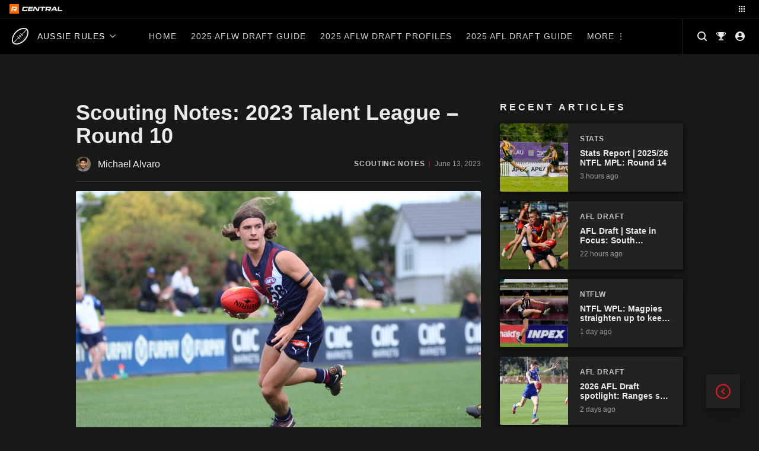

--- FILE ---
content_type: text/html; charset=UTF-8
request_url: https://central.rookieme.com/afl/2023/06/13/scouting-notes-2023-talent-league-round-10/
body_size: 168791
content:

<!doctype html>
<html lang="en-US" style="--site-accent: #d71921;">
<head><style>img.lazy{min-height:1px}</style><link href="https://cdn.central.rookieme.com/wp-content/plugins/w3-total-cache/pub/js/lazyload.min.js" as="script">
    <meta charset="UTF-8">
    <meta name="viewport" content="width=device-width, initial-scale=1">
    <link rel="profile" href="https://gmpg.org/xfn/11">
    <meta name='robots' content='index, follow, max-image-preview:large, max-snippet:-1, max-video-preview:-1' />
	<style>img:is([sizes="auto" i], [sizes^="auto," i]) { contain-intrinsic-size: 3000px 1500px }</style>
	
	<!-- This site is optimized with the Yoast SEO Premium plugin v25.9 (Yoast SEO v25.9) - https://yoast.com/wordpress/plugins/seo/ -->
	<title>Scouting Notes: 2023 Talent League - Round 10 - Aussie Rules Rookie Me Central</title>
	<meta name="description" content="Sandringham Dragons downed local rival, Oakleigh in a standalone Round 10 fixture in the Coates Talent League." />
	<link rel="canonical" href="https://central.rookieme.com/afl/2023/06/13/scouting-notes-2023-talent-league-round-10/" />
	<meta property="og:locale" content="en_US" />
	<meta property="og:type" content="article" />
	<meta property="og:title" content="Scouting Notes: 2023 Talent League - Round 10" />
	<meta property="og:description" content="Sandringham Dragons downed local rival, Oakleigh in a standalone Round 10 fixture in the Coates Talent League." />
	<meta property="og:url" content="https://central.rookieme.com/afl/2023/06/13/scouting-notes-2023-talent-league-round-10/" />
	<meta property="og:site_name" content="Aussie Rules Rookie Me Central" />
	<meta property="article:published_time" content="2023-06-13T05:42:15+00:00" />
	<meta property="article:modified_time" content="2023-06-13T05:42:17+00:00" />
	<meta property="og:image" content="https://cdn.central.rookieme.com/wp-content/uploads/2023/06/Murphy-Reid-SD-2023-CTL1.jpg" />
	<meta property="og:image:width" content="2300" />
	<meta property="og:image:height" content="1533" />
	<meta property="og:image:type" content="image/jpeg" />
	<meta name="author" content="Michael Alvaro" />
	<meta name="twitter:card" content="summary_large_image" />
	<meta name="twitter:creator" content="@michaeltalvaro" />
	<meta name="twitter:label1" content="Written by" />
	<meta name="twitter:data1" content="Michael Alvaro" />
	<meta name="twitter:label2" content="Est. reading time" />
	<meta name="twitter:data2" content="5 minutes" />
	<script type="application/ld+json" class="yoast-schema-graph">{"@context":"https://schema.org","@graph":[{"@type":"Article","@id":"https://central.rookieme.com/afl/2023/06/13/scouting-notes-2023-talent-league-round-10/#article","isPartOf":{"@id":"https://central.rookieme.com/afl/2023/06/13/scouting-notes-2023-talent-league-round-10/"},"author":{"name":"Michael Alvaro","@id":"https://central.rookieme.com/afl/#/schema/person/c3b10b66e1d612c961172e2041a2f880"},"headline":"Scouting Notes: 2023 Talent League &#8211; Round 10","datePublished":"2023-06-13T05:42:15+00:00","dateModified":"2023-06-13T05:42:17+00:00","mainEntityOfPage":{"@id":"https://central.rookieme.com/afl/2023/06/13/scouting-notes-2023-talent-league-round-10/"},"wordCount":906,"commentCount":0,"publisher":{"@id":"https://central.rookieme.com/afl/#organization"},"image":{"@id":"https://central.rookieme.com/afl/2023/06/13/scouting-notes-2023-talent-league-round-10/#primaryimage"},"thumbnailUrl":"https://cdn.central.rookieme.com/wp-content/uploads/2023/06/Murphy-Reid-SD-2023-CTL1.jpg","keywords":["Archer May","Billy Hicks","Cooper Lord","Jeremy A&#8217;Beckett","Joshua Docking","Levi Young","Luke Lloyd","Luke Teal","Luke Trainor","murphy reid","Ollie Badr","Sandringham Dragons vs Oakleigh Chargers","Tadhg McCarthy","Taj Hotton","tom gross","Will Elliott"],"articleSection":["Coates Talent League","News","Oakleigh Chargers","Scouting Notes"],"inLanguage":"en-US","potentialAction":[{"@type":"CommentAction","name":"Comment","target":["https://central.rookieme.com/afl/2023/06/13/scouting-notes-2023-talent-league-round-10/#respond"]}],"copyrightYear":"2023","copyrightHolder":{"@id":"https://central.rookieme.com/#organization"}},{"@type":"WebPage","@id":"https://central.rookieme.com/afl/2023/06/13/scouting-notes-2023-talent-league-round-10/","url":"https://central.rookieme.com/afl/2023/06/13/scouting-notes-2023-talent-league-round-10/","name":"Scouting Notes: 2023 Talent League - Round 10 - Aussie Rules Rookie Me Central","isPartOf":{"@id":"https://central.rookieme.com/afl/#website"},"primaryImageOfPage":{"@id":"https://central.rookieme.com/afl/2023/06/13/scouting-notes-2023-talent-league-round-10/#primaryimage"},"image":{"@id":"https://central.rookieme.com/afl/2023/06/13/scouting-notes-2023-talent-league-round-10/#primaryimage"},"thumbnailUrl":"https://cdn.central.rookieme.com/wp-content/uploads/2023/06/Murphy-Reid-SD-2023-CTL1.jpg","datePublished":"2023-06-13T05:42:15+00:00","dateModified":"2023-06-13T05:42:17+00:00","description":"Sandringham Dragons downed local rival, Oakleigh in a standalone Round 10 fixture in the Coates Talent League.","breadcrumb":{"@id":"https://central.rookieme.com/afl/2023/06/13/scouting-notes-2023-talent-league-round-10/#breadcrumb"},"inLanguage":"en-US","potentialAction":[{"@type":"ReadAction","target":["https://central.rookieme.com/afl/2023/06/13/scouting-notes-2023-talent-league-round-10/"]}]},{"@type":"ImageObject","inLanguage":"en-US","@id":"https://central.rookieme.com/afl/2023/06/13/scouting-notes-2023-talent-league-round-10/#primaryimage","url":"https://cdn.central.rookieme.com/wp-content/uploads/2023/06/Murphy-Reid-SD-2023-CTL1.jpg","contentUrl":"https://cdn.central.rookieme.com/wp-content/uploads/2023/06/Murphy-Reid-SD-2023-CTL1.jpg","width":2300,"height":1533},{"@type":"BreadcrumbList","@id":"https://central.rookieme.com/afl/2023/06/13/scouting-notes-2023-talent-league-round-10/#breadcrumb","itemListElement":[{"@type":"ListItem","position":1,"name":"Home","item":"https://central.rookieme.com/afl/"},{"@type":"ListItem","position":2,"name":"Scouting Notes: 2023 Talent League &#8211; Round 10"}]},{"@type":"WebSite","@id":"https://central.rookieme.com/afl/#website","url":"https://central.rookieme.com/afl/","name":"Aussie Rules Rookie Me Central","description":"The number one AFL/W Draft news site","publisher":{"@id":"https://central.rookieme.com/afl/#organization"},"potentialAction":[{"@type":"SearchAction","target":{"@type":"EntryPoint","urlTemplate":"https://central.rookieme.com/afl/?s={search_term_string}"},"query-input":{"@type":"PropertyValueSpecification","valueRequired":true,"valueName":"search_term_string"}}],"inLanguage":"en-US"},{"@type":"Organization","@id":"https://central.rookieme.com/afl/#organization","name":"Rookie Me Central","url":"https://central.rookieme.com/afl/","logo":{"@type":"ImageObject","inLanguage":"en-US","@id":"https://central.rookieme.com/afl/#/schema/logo/image/","url":"https://cdn.central.rookieme.com/wp-content/uploads/2021/10/cropped-icon-512.png","contentUrl":"https://cdn.central.rookieme.com/wp-content/uploads/2021/10/cropped-icon-512.png","width":512,"height":512,"caption":"Rookie Me Central"},"image":{"@id":"https://central.rookieme.com/afl/#/schema/logo/image/"}},{"@type":"Person","@id":"https://central.rookieme.com/afl/#/schema/person/c3b10b66e1d612c961172e2041a2f880","name":"Michael Alvaro","image":{"@type":"ImageObject","inLanguage":"en-US","@id":"https://central.rookieme.com/afl/#/schema/person/image/","url":"https://secure.gravatar.com/avatar/07f3325770d830aa95fc030f8c8859b8dc20db6430c6fe6e0c4cc1365e6689cd?s=96&d=mm&r=g","contentUrl":"https://secure.gravatar.com/avatar/07f3325770d830aa95fc030f8c8859b8dc20db6430c6fe6e0c4cc1365e6689cd?s=96&d=mm&r=g","caption":"Michael Alvaro"},"sameAs":["https://x.com/michaeltalvaro"],"url":"https://central.rookieme.com/afl/author/michael_alvaro/"}]}</script>
	<!-- / Yoast SEO Premium plugin. -->


<link rel='dns-prefetch' href='//code.jquery.com' />
<link rel="alternate" type="application/rss+xml" title="Aussie Rules Rookie Me Central &raquo; Feed" href="https://central.rookieme.com/afl/feed/" />
<link rel="alternate" type="application/rss+xml" title="Aussie Rules Rookie Me Central &raquo; Comments Feed" href="https://central.rookieme.com/afl/comments/feed/" />

<link rel="alternate" type="application/rss+xml" title="Podcast Feed:  (MP3 Feed)" href="https://central.rookieme.com/afl/feed/mp3/" />
<link rel="alternate" type="application/rss+xml" title="Aussie Rules Rookie Me Central &raquo; Scouting Notes: 2023 Talent League &#8211; Round 10 Comments Feed" href="https://central.rookieme.com/afl/2023/06/13/scouting-notes-2023-talent-league-round-10/feed/" />
		<!-- This site uses the Google Analytics by ExactMetrics plugin v8.8.0 - Using Analytics tracking - https://www.exactmetrics.com/ -->
							<script src="//www.googletagmanager.com/gtag/js?id=G-EDBQN0EE2R"  data-cfasync="false" data-wpfc-render="false" async></script>
			<script data-cfasync="false" data-wpfc-render="false">
				var em_version = '8.8.0';
				var em_track_user = true;
				var em_no_track_reason = '';
								var ExactMetricsDefaultLocations = {"page_location":"https:\/\/central.rookieme.com\/afl\/2023\/06\/13\/scouting-notes-2023-talent-league-round-10\/"};
								if ( typeof ExactMetricsPrivacyGuardFilter === 'function' ) {
					var ExactMetricsLocations = (typeof ExactMetricsExcludeQuery === 'object') ? ExactMetricsPrivacyGuardFilter( ExactMetricsExcludeQuery ) : ExactMetricsPrivacyGuardFilter( ExactMetricsDefaultLocations );
				} else {
					var ExactMetricsLocations = (typeof ExactMetricsExcludeQuery === 'object') ? ExactMetricsExcludeQuery : ExactMetricsDefaultLocations;
				}

								var disableStrs = [
										'ga-disable-G-EDBQN0EE2R',
									];

				/* Function to detect opted out users */
				function __gtagTrackerIsOptedOut() {
					for (var index = 0; index < disableStrs.length; index++) {
						if (document.cookie.indexOf(disableStrs[index] + '=true') > -1) {
							return true;
						}
					}

					return false;
				}

				/* Disable tracking if the opt-out cookie exists. */
				if (__gtagTrackerIsOptedOut()) {
					for (var index = 0; index < disableStrs.length; index++) {
						window[disableStrs[index]] = true;
					}
				}

				/* Opt-out function */
				function __gtagTrackerOptout() {
					for (var index = 0; index < disableStrs.length; index++) {
						document.cookie = disableStrs[index] + '=true; expires=Thu, 31 Dec 2099 23:59:59 UTC; path=/';
						window[disableStrs[index]] = true;
					}
				}

				if ('undefined' === typeof gaOptout) {
					function gaOptout() {
						__gtagTrackerOptout();
					}
				}
								window.dataLayer = window.dataLayer || [];

				window.ExactMetricsDualTracker = {
					helpers: {},
					trackers: {},
				};
				if (em_track_user) {
					function __gtagDataLayer() {
						dataLayer.push(arguments);
					}

					function __gtagTracker(type, name, parameters) {
						if (!parameters) {
							parameters = {};
						}

						if (parameters.send_to) {
							__gtagDataLayer.apply(null, arguments);
							return;
						}

						if (type === 'event') {
														parameters.send_to = exactmetrics_frontend.v4_id;
							var hookName = name;
							if (typeof parameters['event_category'] !== 'undefined') {
								hookName = parameters['event_category'] + ':' + name;
							}

							if (typeof ExactMetricsDualTracker.trackers[hookName] !== 'undefined') {
								ExactMetricsDualTracker.trackers[hookName](parameters);
							} else {
								__gtagDataLayer('event', name, parameters);
							}
							
						} else {
							__gtagDataLayer.apply(null, arguments);
						}
					}

					__gtagTracker('js', new Date());
					__gtagTracker('set', {
						'developer_id.dNDMyYj': true,
											});
					if ( ExactMetricsLocations.page_location ) {
						__gtagTracker('set', ExactMetricsLocations);
					}
										__gtagTracker('config', 'G-EDBQN0EE2R', {"forceSSL":"true"} );
										window.gtag = __gtagTracker;										(function () {
						/* https://developers.google.com/analytics/devguides/collection/analyticsjs/ */
						/* ga and __gaTracker compatibility shim. */
						var noopfn = function () {
							return null;
						};
						var newtracker = function () {
							return new Tracker();
						};
						var Tracker = function () {
							return null;
						};
						var p = Tracker.prototype;
						p.get = noopfn;
						p.set = noopfn;
						p.send = function () {
							var args = Array.prototype.slice.call(arguments);
							args.unshift('send');
							__gaTracker.apply(null, args);
						};
						var __gaTracker = function () {
							var len = arguments.length;
							if (len === 0) {
								return;
							}
							var f = arguments[len - 1];
							if (typeof f !== 'object' || f === null || typeof f.hitCallback !== 'function') {
								if ('send' === arguments[0]) {
									var hitConverted, hitObject = false, action;
									if ('event' === arguments[1]) {
										if ('undefined' !== typeof arguments[3]) {
											hitObject = {
												'eventAction': arguments[3],
												'eventCategory': arguments[2],
												'eventLabel': arguments[4],
												'value': arguments[5] ? arguments[5] : 1,
											}
										}
									}
									if ('pageview' === arguments[1]) {
										if ('undefined' !== typeof arguments[2]) {
											hitObject = {
												'eventAction': 'page_view',
												'page_path': arguments[2],
											}
										}
									}
									if (typeof arguments[2] === 'object') {
										hitObject = arguments[2];
									}
									if (typeof arguments[5] === 'object') {
										Object.assign(hitObject, arguments[5]);
									}
									if ('undefined' !== typeof arguments[1].hitType) {
										hitObject = arguments[1];
										if ('pageview' === hitObject.hitType) {
											hitObject.eventAction = 'page_view';
										}
									}
									if (hitObject) {
										action = 'timing' === arguments[1].hitType ? 'timing_complete' : hitObject.eventAction;
										hitConverted = mapArgs(hitObject);
										__gtagTracker('event', action, hitConverted);
									}
								}
								return;
							}

							function mapArgs(args) {
								var arg, hit = {};
								var gaMap = {
									'eventCategory': 'event_category',
									'eventAction': 'event_action',
									'eventLabel': 'event_label',
									'eventValue': 'event_value',
									'nonInteraction': 'non_interaction',
									'timingCategory': 'event_category',
									'timingVar': 'name',
									'timingValue': 'value',
									'timingLabel': 'event_label',
									'page': 'page_path',
									'location': 'page_location',
									'title': 'page_title',
									'referrer' : 'page_referrer',
								};
								for (arg in args) {
																		if (!(!args.hasOwnProperty(arg) || !gaMap.hasOwnProperty(arg))) {
										hit[gaMap[arg]] = args[arg];
									} else {
										hit[arg] = args[arg];
									}
								}
								return hit;
							}

							try {
								f.hitCallback();
							} catch (ex) {
							}
						};
						__gaTracker.create = newtracker;
						__gaTracker.getByName = newtracker;
						__gaTracker.getAll = function () {
							return [];
						};
						__gaTracker.remove = noopfn;
						__gaTracker.loaded = true;
						window['__gaTracker'] = __gaTracker;
					})();
									} else {
										console.log("");
					(function () {
						function __gtagTracker() {
							return null;
						}

						window['__gtagTracker'] = __gtagTracker;
						window['gtag'] = __gtagTracker;
					})();
									}
			</script>
			
							<!-- / Google Analytics by ExactMetrics -->
		<script>
window._wpemojiSettings = {"baseUrl":"https:\/\/s.w.org\/images\/core\/emoji\/16.0.1\/72x72\/","ext":".png","svgUrl":"https:\/\/s.w.org\/images\/core\/emoji\/16.0.1\/svg\/","svgExt":".svg","source":{"concatemoji":"https:\/\/central.rookieme.com\/afl\/wp-includes\/js\/wp-emoji-release.min.js?ver=6.8.2"}};
/*! This file is auto-generated */
!function(s,n){var o,i,e;function c(e){try{var t={supportTests:e,timestamp:(new Date).valueOf()};sessionStorage.setItem(o,JSON.stringify(t))}catch(e){}}function p(e,t,n){e.clearRect(0,0,e.canvas.width,e.canvas.height),e.fillText(t,0,0);var t=new Uint32Array(e.getImageData(0,0,e.canvas.width,e.canvas.height).data),a=(e.clearRect(0,0,e.canvas.width,e.canvas.height),e.fillText(n,0,0),new Uint32Array(e.getImageData(0,0,e.canvas.width,e.canvas.height).data));return t.every(function(e,t){return e===a[t]})}function u(e,t){e.clearRect(0,0,e.canvas.width,e.canvas.height),e.fillText(t,0,0);for(var n=e.getImageData(16,16,1,1),a=0;a<n.data.length;a++)if(0!==n.data[a])return!1;return!0}function f(e,t,n,a){switch(t){case"flag":return n(e,"\ud83c\udff3\ufe0f\u200d\u26a7\ufe0f","\ud83c\udff3\ufe0f\u200b\u26a7\ufe0f")?!1:!n(e,"\ud83c\udde8\ud83c\uddf6","\ud83c\udde8\u200b\ud83c\uddf6")&&!n(e,"\ud83c\udff4\udb40\udc67\udb40\udc62\udb40\udc65\udb40\udc6e\udb40\udc67\udb40\udc7f","\ud83c\udff4\u200b\udb40\udc67\u200b\udb40\udc62\u200b\udb40\udc65\u200b\udb40\udc6e\u200b\udb40\udc67\u200b\udb40\udc7f");case"emoji":return!a(e,"\ud83e\udedf")}return!1}function g(e,t,n,a){var r="undefined"!=typeof WorkerGlobalScope&&self instanceof WorkerGlobalScope?new OffscreenCanvas(300,150):s.createElement("canvas"),o=r.getContext("2d",{willReadFrequently:!0}),i=(o.textBaseline="top",o.font="600 32px Arial",{});return e.forEach(function(e){i[e]=t(o,e,n,a)}),i}function t(e){var t=s.createElement("script");t.src=e,t.defer=!0,s.head.appendChild(t)}"undefined"!=typeof Promise&&(o="wpEmojiSettingsSupports",i=["flag","emoji"],n.supports={everything:!0,everythingExceptFlag:!0},e=new Promise(function(e){s.addEventListener("DOMContentLoaded",e,{once:!0})}),new Promise(function(t){var n=function(){try{var e=JSON.parse(sessionStorage.getItem(o));if("object"==typeof e&&"number"==typeof e.timestamp&&(new Date).valueOf()<e.timestamp+604800&&"object"==typeof e.supportTests)return e.supportTests}catch(e){}return null}();if(!n){if("undefined"!=typeof Worker&&"undefined"!=typeof OffscreenCanvas&&"undefined"!=typeof URL&&URL.createObjectURL&&"undefined"!=typeof Blob)try{var e="postMessage("+g.toString()+"("+[JSON.stringify(i),f.toString(),p.toString(),u.toString()].join(",")+"));",a=new Blob([e],{type:"text/javascript"}),r=new Worker(URL.createObjectURL(a),{name:"wpTestEmojiSupports"});return void(r.onmessage=function(e){c(n=e.data),r.terminate(),t(n)})}catch(e){}c(n=g(i,f,p,u))}t(n)}).then(function(e){for(var t in e)n.supports[t]=e[t],n.supports.everything=n.supports.everything&&n.supports[t],"flag"!==t&&(n.supports.everythingExceptFlag=n.supports.everythingExceptFlag&&n.supports[t]);n.supports.everythingExceptFlag=n.supports.everythingExceptFlag&&!n.supports.flag,n.DOMReady=!1,n.readyCallback=function(){n.DOMReady=!0}}).then(function(){return e}).then(function(){var e;n.supports.everything||(n.readyCallback(),(e=n.source||{}).concatemoji?t(e.concatemoji):e.wpemoji&&e.twemoji&&(t(e.twemoji),t(e.wpemoji)))}))}((window,document),window._wpemojiSettings);
</script>
<link rel='stylesheet' id='podlove-frontend-css-css' href='https://cdn.central.rookieme.com/wp-content/plugins/podlove-podcasting-plugin-for-wordpress/css/frontend.css?ver=1.0' media='all' />
<link rel='stylesheet' id='podlove-admin-font-css' href='https://cdn.central.rookieme.com/wp-content/plugins/podlove-podcasting-plugin-for-wordpress/css/admin-font.css?ver=4.2.7' media='all' />
<style id='wp-emoji-styles-inline-css'>

	img.wp-smiley, img.emoji {
		display: inline !important;
		border: none !important;
		box-shadow: none !important;
		height: 1em !important;
		width: 1em !important;
		margin: 0 0.07em !important;
		vertical-align: -0.1em !important;
		background: none !important;
		padding: 0 !important;
	}
</style>
<link rel='stylesheet' id='wp-block-library-css' href='https://cdn.central.rookieme.com/wp-includes/css/dist/block-library/style.min.css?ver=6.8.2' media='all' />
<style id='classic-theme-styles-inline-css'>
/*! This file is auto-generated */
.wp-block-button__link{color:#fff;background-color:#32373c;border-radius:9999px;box-shadow:none;text-decoration:none;padding:calc(.667em + 2px) calc(1.333em + 2px);font-size:1.125em}.wp-block-file__button{background:#32373c;color:#fff;text-decoration:none}
</style>
<link rel='stylesheet' id='dcblock-cgb-style-css-css' href='https://cdn.central.rookieme.com/wp-content/plugins/draft-central-block/dist/blocks.style.build.css?ver=1758720334' media='all' />
<style id='global-styles-inline-css'>
:root{--wp--preset--aspect-ratio--square: 1;--wp--preset--aspect-ratio--4-3: 4/3;--wp--preset--aspect-ratio--3-4: 3/4;--wp--preset--aspect-ratio--3-2: 3/2;--wp--preset--aspect-ratio--2-3: 2/3;--wp--preset--aspect-ratio--16-9: 16/9;--wp--preset--aspect-ratio--9-16: 9/16;--wp--preset--color--black: #000000;--wp--preset--color--cyan-bluish-gray: #abb8c3;--wp--preset--color--white: #ffffff;--wp--preset--color--pale-pink: #f78da7;--wp--preset--color--vivid-red: #cf2e2e;--wp--preset--color--luminous-vivid-orange: #ff6900;--wp--preset--color--luminous-vivid-amber: #fcb900;--wp--preset--color--light-green-cyan: #7bdcb5;--wp--preset--color--vivid-green-cyan: #00d084;--wp--preset--color--pale-cyan-blue: #8ed1fc;--wp--preset--color--vivid-cyan-blue: #0693e3;--wp--preset--color--vivid-purple: #9b51e0;--wp--preset--gradient--vivid-cyan-blue-to-vivid-purple: linear-gradient(135deg,rgba(6,147,227,1) 0%,rgb(155,81,224) 100%);--wp--preset--gradient--light-green-cyan-to-vivid-green-cyan: linear-gradient(135deg,rgb(122,220,180) 0%,rgb(0,208,130) 100%);--wp--preset--gradient--luminous-vivid-amber-to-luminous-vivid-orange: linear-gradient(135deg,rgba(252,185,0,1) 0%,rgba(255,105,0,1) 100%);--wp--preset--gradient--luminous-vivid-orange-to-vivid-red: linear-gradient(135deg,rgba(255,105,0,1) 0%,rgb(207,46,46) 100%);--wp--preset--gradient--very-light-gray-to-cyan-bluish-gray: linear-gradient(135deg,rgb(238,238,238) 0%,rgb(169,184,195) 100%);--wp--preset--gradient--cool-to-warm-spectrum: linear-gradient(135deg,rgb(74,234,220) 0%,rgb(151,120,209) 20%,rgb(207,42,186) 40%,rgb(238,44,130) 60%,rgb(251,105,98) 80%,rgb(254,248,76) 100%);--wp--preset--gradient--blush-light-purple: linear-gradient(135deg,rgb(255,206,236) 0%,rgb(152,150,240) 100%);--wp--preset--gradient--blush-bordeaux: linear-gradient(135deg,rgb(254,205,165) 0%,rgb(254,45,45) 50%,rgb(107,0,62) 100%);--wp--preset--gradient--luminous-dusk: linear-gradient(135deg,rgb(255,203,112) 0%,rgb(199,81,192) 50%,rgb(65,88,208) 100%);--wp--preset--gradient--pale-ocean: linear-gradient(135deg,rgb(255,245,203) 0%,rgb(182,227,212) 50%,rgb(51,167,181) 100%);--wp--preset--gradient--electric-grass: linear-gradient(135deg,rgb(202,248,128) 0%,rgb(113,206,126) 100%);--wp--preset--gradient--midnight: linear-gradient(135deg,rgb(2,3,129) 0%,rgb(40,116,252) 100%);--wp--preset--font-size--small: 13px;--wp--preset--font-size--medium: 20px;--wp--preset--font-size--large: 36px;--wp--preset--font-size--x-large: 42px;--wp--preset--spacing--20: 0.44rem;--wp--preset--spacing--30: 0.67rem;--wp--preset--spacing--40: 1rem;--wp--preset--spacing--50: 1.5rem;--wp--preset--spacing--60: 2.25rem;--wp--preset--spacing--70: 3.38rem;--wp--preset--spacing--80: 5.06rem;--wp--preset--shadow--natural: 6px 6px 9px rgba(0, 0, 0, 0.2);--wp--preset--shadow--deep: 12px 12px 50px rgba(0, 0, 0, 0.4);--wp--preset--shadow--sharp: 6px 6px 0px rgba(0, 0, 0, 0.2);--wp--preset--shadow--outlined: 6px 6px 0px -3px rgba(255, 255, 255, 1), 6px 6px rgba(0, 0, 0, 1);--wp--preset--shadow--crisp: 6px 6px 0px rgba(0, 0, 0, 1);}:where(.is-layout-flex){gap: 0.5em;}:where(.is-layout-grid){gap: 0.5em;}body .is-layout-flex{display: flex;}.is-layout-flex{flex-wrap: wrap;align-items: center;}.is-layout-flex > :is(*, div){margin: 0;}body .is-layout-grid{display: grid;}.is-layout-grid > :is(*, div){margin: 0;}:where(.wp-block-columns.is-layout-flex){gap: 2em;}:where(.wp-block-columns.is-layout-grid){gap: 2em;}:where(.wp-block-post-template.is-layout-flex){gap: 1.25em;}:where(.wp-block-post-template.is-layout-grid){gap: 1.25em;}.has-black-color{color: var(--wp--preset--color--black) !important;}.has-cyan-bluish-gray-color{color: var(--wp--preset--color--cyan-bluish-gray) !important;}.has-white-color{color: var(--wp--preset--color--white) !important;}.has-pale-pink-color{color: var(--wp--preset--color--pale-pink) !important;}.has-vivid-red-color{color: var(--wp--preset--color--vivid-red) !important;}.has-luminous-vivid-orange-color{color: var(--wp--preset--color--luminous-vivid-orange) !important;}.has-luminous-vivid-amber-color{color: var(--wp--preset--color--luminous-vivid-amber) !important;}.has-light-green-cyan-color{color: var(--wp--preset--color--light-green-cyan) !important;}.has-vivid-green-cyan-color{color: var(--wp--preset--color--vivid-green-cyan) !important;}.has-pale-cyan-blue-color{color: var(--wp--preset--color--pale-cyan-blue) !important;}.has-vivid-cyan-blue-color{color: var(--wp--preset--color--vivid-cyan-blue) !important;}.has-vivid-purple-color{color: var(--wp--preset--color--vivid-purple) !important;}.has-black-background-color{background-color: var(--wp--preset--color--black) !important;}.has-cyan-bluish-gray-background-color{background-color: var(--wp--preset--color--cyan-bluish-gray) !important;}.has-white-background-color{background-color: var(--wp--preset--color--white) !important;}.has-pale-pink-background-color{background-color: var(--wp--preset--color--pale-pink) !important;}.has-vivid-red-background-color{background-color: var(--wp--preset--color--vivid-red) !important;}.has-luminous-vivid-orange-background-color{background-color: var(--wp--preset--color--luminous-vivid-orange) !important;}.has-luminous-vivid-amber-background-color{background-color: var(--wp--preset--color--luminous-vivid-amber) !important;}.has-light-green-cyan-background-color{background-color: var(--wp--preset--color--light-green-cyan) !important;}.has-vivid-green-cyan-background-color{background-color: var(--wp--preset--color--vivid-green-cyan) !important;}.has-pale-cyan-blue-background-color{background-color: var(--wp--preset--color--pale-cyan-blue) !important;}.has-vivid-cyan-blue-background-color{background-color: var(--wp--preset--color--vivid-cyan-blue) !important;}.has-vivid-purple-background-color{background-color: var(--wp--preset--color--vivid-purple) !important;}.has-black-border-color{border-color: var(--wp--preset--color--black) !important;}.has-cyan-bluish-gray-border-color{border-color: var(--wp--preset--color--cyan-bluish-gray) !important;}.has-white-border-color{border-color: var(--wp--preset--color--white) !important;}.has-pale-pink-border-color{border-color: var(--wp--preset--color--pale-pink) !important;}.has-vivid-red-border-color{border-color: var(--wp--preset--color--vivid-red) !important;}.has-luminous-vivid-orange-border-color{border-color: var(--wp--preset--color--luminous-vivid-orange) !important;}.has-luminous-vivid-amber-border-color{border-color: var(--wp--preset--color--luminous-vivid-amber) !important;}.has-light-green-cyan-border-color{border-color: var(--wp--preset--color--light-green-cyan) !important;}.has-vivid-green-cyan-border-color{border-color: var(--wp--preset--color--vivid-green-cyan) !important;}.has-pale-cyan-blue-border-color{border-color: var(--wp--preset--color--pale-cyan-blue) !important;}.has-vivid-cyan-blue-border-color{border-color: var(--wp--preset--color--vivid-cyan-blue) !important;}.has-vivid-purple-border-color{border-color: var(--wp--preset--color--vivid-purple) !important;}.has-vivid-cyan-blue-to-vivid-purple-gradient-background{background: var(--wp--preset--gradient--vivid-cyan-blue-to-vivid-purple) !important;}.has-light-green-cyan-to-vivid-green-cyan-gradient-background{background: var(--wp--preset--gradient--light-green-cyan-to-vivid-green-cyan) !important;}.has-luminous-vivid-amber-to-luminous-vivid-orange-gradient-background{background: var(--wp--preset--gradient--luminous-vivid-amber-to-luminous-vivid-orange) !important;}.has-luminous-vivid-orange-to-vivid-red-gradient-background{background: var(--wp--preset--gradient--luminous-vivid-orange-to-vivid-red) !important;}.has-very-light-gray-to-cyan-bluish-gray-gradient-background{background: var(--wp--preset--gradient--very-light-gray-to-cyan-bluish-gray) !important;}.has-cool-to-warm-spectrum-gradient-background{background: var(--wp--preset--gradient--cool-to-warm-spectrum) !important;}.has-blush-light-purple-gradient-background{background: var(--wp--preset--gradient--blush-light-purple) !important;}.has-blush-bordeaux-gradient-background{background: var(--wp--preset--gradient--blush-bordeaux) !important;}.has-luminous-dusk-gradient-background{background: var(--wp--preset--gradient--luminous-dusk) !important;}.has-pale-ocean-gradient-background{background: var(--wp--preset--gradient--pale-ocean) !important;}.has-electric-grass-gradient-background{background: var(--wp--preset--gradient--electric-grass) !important;}.has-midnight-gradient-background{background: var(--wp--preset--gradient--midnight) !important;}.has-small-font-size{font-size: var(--wp--preset--font-size--small) !important;}.has-medium-font-size{font-size: var(--wp--preset--font-size--medium) !important;}.has-large-font-size{font-size: var(--wp--preset--font-size--large) !important;}.has-x-large-font-size{font-size: var(--wp--preset--font-size--x-large) !important;}
:where(.wp-block-post-template.is-layout-flex){gap: 1.25em;}:where(.wp-block-post-template.is-layout-grid){gap: 1.25em;}
:where(.wp-block-columns.is-layout-flex){gap: 2em;}:where(.wp-block-columns.is-layout-grid){gap: 2em;}
:root :where(.wp-block-pullquote){font-size: 1.5em;line-height: 1.6;}
</style>
<link rel='stylesheet' id='ap_plugin_main_stylesheet-css' href='https://cdn.central.rookieme.com/wp-content/plugins/ap-plugin-scripteo/frontend/css/asset/style.css?ver=6.8.2' media='all' />
<link rel='stylesheet' id='ap_plugin_user_panel-css' href='https://cdn.central.rookieme.com/wp-content/plugins/ap-plugin-scripteo/frontend/css/asset/user-panel.css?ver=6.8.2' media='all' />
<link rel='stylesheet' id='ap_plugin_template_stylesheet-css' href='https://cdn.central.rookieme.com/wp-content/plugins/ap-plugin-scripteo/frontend/css/all.css?ver=6.8.2' media='all' />
<link rel='stylesheet' id='ap_plugin_animate_stylesheet-css' href='https://cdn.central.rookieme.com/wp-content/plugins/ap-plugin-scripteo/frontend/css/asset/animate.css?ver=6.8.2' media='all' />
<link rel='stylesheet' id='ap_plugin_chart_stylesheet-css' href='https://cdn.central.rookieme.com/wp-content/plugins/ap-plugin-scripteo/frontend/css/asset/chart.css?ver=6.8.2' media='all' />
<link rel='stylesheet' id='ap_plugin_carousel_stylesheet-css' href='https://cdn.central.rookieme.com/wp-content/plugins/ap-plugin-scripteo/frontend/css/asset/bsa.carousel.css?ver=6.8.2' media='all' />
<link rel='stylesheet' id='ap_plugin_materialize_stylesheet-css' href='https://cdn.central.rookieme.com/wp-content/plugins/ap-plugin-scripteo/frontend/css/asset/material-design.css?ver=6.8.2' media='all' />
<link rel='stylesheet' id='dashicons-css' href='https://cdn.central.rookieme.com/wp-includes/css/dashicons.min.css?ver=6.8.2' media='all' />
<link rel='stylesheet' id='sportspress-general-css' href='https://cdn.central.rookieme.com/wp-content/plugins/sportspress-pro/includes/sportspress/assets/css/sportspress.css?ver=2.7.8' media='all' />
<link rel='stylesheet' id='sportspress-icons-css' href='https://cdn.central.rookieme.com/wp-content/plugins/sportspress-pro/includes/sportspress/assets/css/icons.css?ver=2.7' media='all' />
<link rel='stylesheet' id='sportspress-event-statistics-css' href='https://cdn.central.rookieme.com/wp-content/plugins/sportspress-pro/includes/sportspress-match-stats/css/sportspress-match-stats.css?ver=2.2' media='all' />
<link rel='stylesheet' id='sportspress-results-matrix-css' href='https://cdn.central.rookieme.com/wp-content/plugins/sportspress-pro/includes/sportspress-results-matrix/css/sportspress-results-matrix.css?ver=2.6.9' media='all' />
<link rel='stylesheet' id='sportspress-scoreboard-css' href='https://cdn.central.rookieme.com/wp-content/plugins/sportspress-pro/includes/sportspress-scoreboard/css/sportspress-scoreboard.css?ver=2.6.11' media='all' />
<link rel='stylesheet' id='sportspress-scoreboard-ltr-css' href='https://cdn.central.rookieme.com/wp-content/plugins/sportspress-pro/includes/sportspress-scoreboard/css/sportspress-scoreboard-ltr.css?ver=2.6.11' media='all' />
<link rel='stylesheet' id='sportspress-sponsors-css' href='https://cdn.central.rookieme.com/wp-content/plugins/sportspress-pro/includes/sportspress-sponsors/css/sportspress-sponsors.css?ver=2.6.15' media='all' />
<link rel='stylesheet' id='sportspress-timelines-css' href='https://cdn.central.rookieme.com/wp-content/plugins/sportspress-pro/includes/sportspress-timelines/css/sportspress-timelines.css?ver=2.6' media='all' />
<link rel='stylesheet' id='sportspress-tournaments-css' href='https://cdn.central.rookieme.com/wp-content/plugins/sportspress-pro/includes/sportspress-tournaments/css/sportspress-tournaments.css?ver=2.6.21' media='all' />
<link rel='stylesheet' id='sportspress-tournaments-ltr-css' href='https://cdn.central.rookieme.com/wp-content/plugins/sportspress-pro/includes/sportspress-tournaments/css/sportspress-tournaments-ltr.css?ver=2.6.21' media='all' />
<link rel='stylesheet' id='jquery-bracket-css' href='https://cdn.central.rookieme.com/wp-content/plugins/sportspress-pro/includes/sportspress-tournaments/css/jquery.bracket.min.css?ver=0.11.0' media='all' />
<link rel='stylesheet' id='sportspress-twitter-css' href='https://cdn.central.rookieme.com/wp-content/plugins/sportspress-pro/includes/sportspress-twitter/css/sportspress-twitter.css?ver=2.1.2' media='all' />
<link rel='stylesheet' id='sportspress-user-scores-css' href='https://cdn.central.rookieme.com/wp-content/plugins/sportspress-pro/includes/sportspress-user-scores/css/sportspress-user-scores.css?ver=2.3' media='all' />
<link rel='stylesheet' id='draft-central-style-css' href='https://cdn.central.rookieme.com/wp-content/themes/draft-central/dist/css/main.min.css?ver=1758720336' media='all' />
<link rel='stylesheet' id='wpdiscuz-frontend-css-css' href='https://cdn.central.rookieme.com/wp-content/plugins/wpdiscuz/themes/default/style.css?ver=7.6.34' media='all' />
<style id='wpdiscuz-frontend-css-inline-css'>
 #wpdcom .wpd-blog-administrator .wpd-comment-label{color:#ffffff;background-color:#d71921;border:none}#wpdcom .wpd-blog-administrator .wpd-comment-author, #wpdcom .wpd-blog-administrator .wpd-comment-author a{color:#d71921}#wpdcom.wpd-layout-1 .wpd-comment .wpd-blog-administrator .wpd-avatar img{border-color:#d71921}#wpdcom.wpd-layout-2 .wpd-comment.wpd-reply .wpd-comment-wrap.wpd-blog-administrator{border-left:3px solid #d71921}#wpdcom.wpd-layout-2 .wpd-comment .wpd-blog-administrator .wpd-avatar img{border-bottom-color:#d71921}#wpdcom.wpd-layout-3 .wpd-blog-administrator .wpd-comment-subheader{border-top:1px dashed #d71921}#wpdcom.wpd-layout-3 .wpd-reply .wpd-blog-administrator .wpd-comment-right{border-left:1px solid #d71921}#wpdcom .wpd-blog-editor .wpd-comment-label{color:#ffffff;background-color:#d71921;border:none}#wpdcom .wpd-blog-editor .wpd-comment-author, #wpdcom .wpd-blog-editor .wpd-comment-author a{color:#d71921}#wpdcom.wpd-layout-1 .wpd-comment .wpd-blog-editor .wpd-avatar img{border-color:#d71921}#wpdcom.wpd-layout-2 .wpd-comment.wpd-reply .wpd-comment-wrap.wpd-blog-editor{border-left:3px solid #d71921}#wpdcom.wpd-layout-2 .wpd-comment .wpd-blog-editor .wpd-avatar img{border-bottom-color:#d71921}#wpdcom.wpd-layout-3 .wpd-blog-editor .wpd-comment-subheader{border-top:1px dashed #d71921}#wpdcom.wpd-layout-3 .wpd-reply .wpd-blog-editor .wpd-comment-right{border-left:1px solid #d71921}#wpdcom .wpd-blog-author .wpd-comment-label{color:#ffffff;background-color:#d71921;border:none}#wpdcom .wpd-blog-author .wpd-comment-author, #wpdcom .wpd-blog-author .wpd-comment-author a{color:#d71921}#wpdcom.wpd-layout-1 .wpd-comment .wpd-blog-author .wpd-avatar img{border-color:#d71921}#wpdcom.wpd-layout-2 .wpd-comment .wpd-blog-author .wpd-avatar img{border-bottom-color:#d71921}#wpdcom.wpd-layout-3 .wpd-blog-author .wpd-comment-subheader{border-top:1px dashed #d71921}#wpdcom.wpd-layout-3 .wpd-reply .wpd-blog-author .wpd-comment-right{border-left:1px solid #d71921}#wpdcom .wpd-blog-contributor .wpd-comment-label{color:#ffffff;background-color:#d71921;border:none}#wpdcom .wpd-blog-contributor .wpd-comment-author, #wpdcom .wpd-blog-contributor .wpd-comment-author a{color:#d71921}#wpdcom.wpd-layout-1 .wpd-comment .wpd-blog-contributor .wpd-avatar img{border-color:#d71921}#wpdcom.wpd-layout-2 .wpd-comment .wpd-blog-contributor .wpd-avatar img{border-bottom-color:#d71921}#wpdcom.wpd-layout-3 .wpd-blog-contributor .wpd-comment-subheader{border-top:1px dashed #d71921}#wpdcom.wpd-layout-3 .wpd-reply .wpd-blog-contributor .wpd-comment-right{border-left:1px solid #d71921}#wpdcom .wpd-blog-subscriber .wpd-comment-label{color:#ffffff;background-color:#d71921;border:none}#wpdcom .wpd-blog-subscriber .wpd-comment-author, #wpdcom .wpd-blog-subscriber .wpd-comment-author a{color:#d71921}#wpdcom.wpd-layout-2 .wpd-comment .wpd-blog-subscriber .wpd-avatar img{border-bottom-color:#d71921}#wpdcom.wpd-layout-3 .wpd-blog-subscriber .wpd-comment-subheader{border-top:1px dashed #d71921}#wpdcom .wpd-blog-sp_player .wpd-comment-label{color:#ffffff;background-color:#d71921;border:none}#wpdcom .wpd-blog-sp_player .wpd-comment-author, #wpdcom .wpd-blog-sp_player .wpd-comment-author a{color:#d71921}#wpdcom.wpd-layout-1 .wpd-comment .wpd-blog-sp_player .wpd-avatar img{border-color:#d71921}#wpdcom.wpd-layout-2 .wpd-comment .wpd-blog-sp_player .wpd-avatar img{border-bottom-color:#d71921}#wpdcom.wpd-layout-3 .wpd-blog-sp_player .wpd-comment-subheader{border-top:1px dashed #d71921}#wpdcom.wpd-layout-3 .wpd-reply .wpd-blog-sp_player .wpd-comment-right{border-left:1px solid #d71921}#wpdcom .wpd-blog-sp_staff .wpd-comment-label{color:#ffffff;background-color:#d71921;border:none}#wpdcom .wpd-blog-sp_staff .wpd-comment-author, #wpdcom .wpd-blog-sp_staff .wpd-comment-author a{color:#d71921}#wpdcom.wpd-layout-1 .wpd-comment .wpd-blog-sp_staff .wpd-avatar img{border-color:#d71921}#wpdcom.wpd-layout-2 .wpd-comment .wpd-blog-sp_staff .wpd-avatar img{border-bottom-color:#d71921}#wpdcom.wpd-layout-3 .wpd-blog-sp_staff .wpd-comment-subheader{border-top:1px dashed #d71921}#wpdcom.wpd-layout-3 .wpd-reply .wpd-blog-sp_staff .wpd-comment-right{border-left:1px solid #d71921}#wpdcom .wpd-blog-sp_event_manager .wpd-comment-label{color:#ffffff;background-color:#d71921;border:none}#wpdcom .wpd-blog-sp_event_manager .wpd-comment-author, #wpdcom .wpd-blog-sp_event_manager .wpd-comment-author a{color:#d71921}#wpdcom.wpd-layout-1 .wpd-comment .wpd-blog-sp_event_manager .wpd-avatar img{border-color:#d71921}#wpdcom.wpd-layout-2 .wpd-comment .wpd-blog-sp_event_manager .wpd-avatar img{border-bottom-color:#d71921}#wpdcom.wpd-layout-3 .wpd-blog-sp_event_manager .wpd-comment-subheader{border-top:1px dashed #d71921}#wpdcom.wpd-layout-3 .wpd-reply .wpd-blog-sp_event_manager .wpd-comment-right{border-left:1px solid #d71921}#wpdcom .wpd-blog-sp_team_manager .wpd-comment-label{color:#ffffff;background-color:#d71921;border:none}#wpdcom .wpd-blog-sp_team_manager .wpd-comment-author, #wpdcom .wpd-blog-sp_team_manager .wpd-comment-author a{color:#d71921}#wpdcom.wpd-layout-1 .wpd-comment .wpd-blog-sp_team_manager .wpd-avatar img{border-color:#d71921}#wpdcom.wpd-layout-2 .wpd-comment .wpd-blog-sp_team_manager .wpd-avatar img{border-bottom-color:#d71921}#wpdcom.wpd-layout-3 .wpd-blog-sp_team_manager .wpd-comment-subheader{border-top:1px dashed #d71921}#wpdcom.wpd-layout-3 .wpd-reply .wpd-blog-sp_team_manager .wpd-comment-right{border-left:1px solid #d71921}#wpdcom .wpd-blog-sp_league_manager .wpd-comment-label{color:#ffffff;background-color:#d71921;border:none}#wpdcom .wpd-blog-sp_league_manager .wpd-comment-author, #wpdcom .wpd-blog-sp_league_manager .wpd-comment-author a{color:#d71921}#wpdcom.wpd-layout-1 .wpd-comment .wpd-blog-sp_league_manager .wpd-avatar img{border-color:#d71921}#wpdcom.wpd-layout-2 .wpd-comment .wpd-blog-sp_league_manager .wpd-avatar img{border-bottom-color:#d71921}#wpdcom.wpd-layout-3 .wpd-blog-sp_league_manager .wpd-comment-subheader{border-top:1px dashed #d71921}#wpdcom.wpd-layout-3 .wpd-reply .wpd-blog-sp_league_manager .wpd-comment-right{border-left:1px solid #d71921}#wpdcom .wpd-blog-wpseo_manager .wpd-comment-label{color:#ffffff;background-color:#d71921;border:none}#wpdcom .wpd-blog-wpseo_manager .wpd-comment-author, #wpdcom .wpd-blog-wpseo_manager .wpd-comment-author a{color:#d71921}#wpdcom.wpd-layout-1 .wpd-comment .wpd-blog-wpseo_manager .wpd-avatar img{border-color:#d71921}#wpdcom.wpd-layout-2 .wpd-comment .wpd-blog-wpseo_manager .wpd-avatar img{border-bottom-color:#d71921}#wpdcom.wpd-layout-3 .wpd-blog-wpseo_manager .wpd-comment-subheader{border-top:1px dashed #d71921}#wpdcom.wpd-layout-3 .wpd-reply .wpd-blog-wpseo_manager .wpd-comment-right{border-left:1px solid #d71921}#wpdcom .wpd-blog-wpseo_editor .wpd-comment-label{color:#ffffff;background-color:#d71921;border:none}#wpdcom .wpd-blog-wpseo_editor .wpd-comment-author, #wpdcom .wpd-blog-wpseo_editor .wpd-comment-author a{color:#d71921}#wpdcom.wpd-layout-1 .wpd-comment .wpd-blog-wpseo_editor .wpd-avatar img{border-color:#d71921}#wpdcom.wpd-layout-2 .wpd-comment .wpd-blog-wpseo_editor .wpd-avatar img{border-bottom-color:#d71921}#wpdcom.wpd-layout-3 .wpd-blog-wpseo_editor .wpd-comment-subheader{border-top:1px dashed #d71921}#wpdcom.wpd-layout-3 .wpd-reply .wpd-blog-wpseo_editor .wpd-comment-right{border-left:1px solid #d71921}#wpdcom .wpd-blog-post_author .wpd-comment-label{color:#ffffff;background-color:#d71921;border:none}#wpdcom .wpd-blog-post_author .wpd-comment-author, #wpdcom .wpd-blog-post_author .wpd-comment-author a{color:#d71921}#wpdcom .wpd-blog-post_author .wpd-avatar img{border-color:#d71921}#wpdcom.wpd-layout-1 .wpd-comment .wpd-blog-post_author .wpd-avatar img{border-color:#d71921}#wpdcom.wpd-layout-2 .wpd-comment.wpd-reply .wpd-comment-wrap.wpd-blog-post_author{border-left:3px solid #d71921}#wpdcom.wpd-layout-2 .wpd-comment .wpd-blog-post_author .wpd-avatar img{border-bottom-color:#d71921}#wpdcom.wpd-layout-3 .wpd-blog-post_author .wpd-comment-subheader{border-top:1px dashed #d71921}#wpdcom.wpd-layout-3 .wpd-reply .wpd-blog-post_author .wpd-comment-right{border-left:1px solid #d71921}#wpdcom .wpd-blog-guest .wpd-comment-label{color:#ffffff;background-color:#d71921;border:none}#wpdcom .wpd-blog-guest .wpd-comment-author, #wpdcom .wpd-blog-guest .wpd-comment-author a{color:#d71921}#wpdcom.wpd-layout-3 .wpd-blog-guest .wpd-comment-subheader{border-top:1px dashed #d71921}#comments, #respond, .comments-area, #wpdcom{}#wpdcom .ql-editor > *{color:#777777}#wpdcom .ql-editor::before{}#wpdcom .ql-toolbar{border:1px solid #DDDDDD;border-top:none}#wpdcom .ql-container{border:1px solid #DDDDDD;border-bottom:none}#wpdcom .wpd-form-row .wpdiscuz-item input[type="text"], #wpdcom .wpd-form-row .wpdiscuz-item input[type="email"], #wpdcom .wpd-form-row .wpdiscuz-item input[type="url"], #wpdcom .wpd-form-row .wpdiscuz-item input[type="color"], #wpdcom .wpd-form-row .wpdiscuz-item input[type="date"], #wpdcom .wpd-form-row .wpdiscuz-item input[type="datetime"], #wpdcom .wpd-form-row .wpdiscuz-item input[type="datetime-local"], #wpdcom .wpd-form-row .wpdiscuz-item input[type="month"], #wpdcom .wpd-form-row .wpdiscuz-item input[type="number"], #wpdcom .wpd-form-row .wpdiscuz-item input[type="time"], #wpdcom textarea, #wpdcom select{border:1px solid #DDDDDD;color:#777777}#wpdcom .wpd-form-row .wpdiscuz-item textarea{border:1px solid #DDDDDD}#wpdcom input::placeholder, #wpdcom textarea::placeholder, #wpdcom input::-moz-placeholder, #wpdcom textarea::-webkit-input-placeholder{}#wpdcom .wpd-comment-text{color:#777777}#wpdcom .wpd-thread-head .wpd-thread-info{border-bottom:2px solid #00B38F}#wpdcom .wpd-thread-head .wpd-thread-info.wpd-reviews-tab svg{fill:#00B38F}#wpdcom .wpd-thread-head .wpdiscuz-user-settings{border-bottom:2px solid #00B38F}#wpdcom .wpd-thread-head .wpdiscuz-user-settings:hover{color:#00B38F}#wpdcom .wpd-comment .wpd-follow-link:hover{color:#00B38F}#wpdcom .wpd-comment-status .wpd-sticky{color:#00B38F}#wpdcom .wpd-thread-filter .wpdf-active{color:#00B38F;border-bottom-color:#00B38F}#wpdcom .wpd-comment-info-bar{border:1px dashed #33c3a6;background:#e6f8f4}#wpdcom .wpd-comment-info-bar .wpd-current-view i{color:#00B38F}#wpdcom .wpd-filter-view-all:hover{background:#00B38F}#wpdcom .wpdiscuz-item .wpdiscuz-rating > label{color:#DDDDDD}#wpdcom .wpdiscuz-item .wpdiscuz-rating:not(:checked) > label:hover, .wpdiscuz-rating:not(:checked) > label:hover ~ label{}#wpdcom .wpdiscuz-item .wpdiscuz-rating > input ~ label:hover, #wpdcom .wpdiscuz-item .wpdiscuz-rating > input:not(:checked) ~ label:hover ~ label, #wpdcom .wpdiscuz-item .wpdiscuz-rating > input:not(:checked) ~ label:hover ~ label{color:#FFED85}#wpdcom .wpdiscuz-item .wpdiscuz-rating > input:checked ~ label:hover, #wpdcom .wpdiscuz-item .wpdiscuz-rating > input:checked ~ label:hover, #wpdcom .wpdiscuz-item .wpdiscuz-rating > label:hover ~ input:checked ~ label, #wpdcom .wpdiscuz-item .wpdiscuz-rating > input:checked + label:hover ~ label, #wpdcom .wpdiscuz-item .wpdiscuz-rating > input:checked ~ label:hover ~ label, .wpd-custom-field .wcf-active-star, #wpdcom .wpdiscuz-item .wpdiscuz-rating > input:checked ~ label{color:#FFD700}#wpd-post-rating .wpd-rating-wrap .wpd-rating-stars svg .wpd-star{fill:#DDDDDD}#wpd-post-rating .wpd-rating-wrap .wpd-rating-stars svg .wpd-active{fill:#FFD700}#wpd-post-rating .wpd-rating-wrap .wpd-rate-starts svg .wpd-star{fill:#DDDDDD}#wpd-post-rating .wpd-rating-wrap .wpd-rate-starts:hover svg .wpd-star{fill:#FFED85}#wpd-post-rating.wpd-not-rated .wpd-rating-wrap .wpd-rate-starts svg:hover ~ svg .wpd-star{fill:#DDDDDD}.wpdiscuz-post-rating-wrap .wpd-rating .wpd-rating-wrap .wpd-rating-stars svg .wpd-star{fill:#DDDDDD}.wpdiscuz-post-rating-wrap .wpd-rating .wpd-rating-wrap .wpd-rating-stars svg .wpd-active{fill:#FFD700}#wpdcom .wpd-comment .wpd-follow-active{color:#ff7a00}#wpdcom .page-numbers{color:#555;border:#555 1px solid}#wpdcom span.current{background:#555}#wpdcom.wpd-layout-1 .wpd-new-loaded-comment > .wpd-comment-wrap > .wpd-comment-right{background:#FFFAD6}#wpdcom.wpd-layout-2 .wpd-new-loaded-comment.wpd-comment > .wpd-comment-wrap > .wpd-comment-right{background:#FFFAD6}#wpdcom.wpd-layout-2 .wpd-new-loaded-comment.wpd-comment.wpd-reply > .wpd-comment-wrap > .wpd-comment-right{background:transparent}#wpdcom.wpd-layout-2 .wpd-new-loaded-comment.wpd-comment.wpd-reply > .wpd-comment-wrap{background:#FFFAD6}#wpdcom.wpd-layout-3 .wpd-new-loaded-comment.wpd-comment > .wpd-comment-wrap > .wpd-comment-right{background:#FFFAD6}#wpdcom .wpd-follow:hover i, #wpdcom .wpd-unfollow:hover i, #wpdcom .wpd-comment .wpd-follow-active:hover i{color:#00B38F}#wpdcom .wpdiscuz-readmore{cursor:pointer;color:#00B38F}.wpd-custom-field .wcf-pasiv-star, #wpcomm .wpdiscuz-item .wpdiscuz-rating > label{color:#DDDDDD}.wpd-wrapper .wpd-list-item.wpd-active{border-top:3px solid #00B38F}#wpdcom.wpd-layout-2 .wpd-comment.wpd-reply.wpd-unapproved-comment .wpd-comment-wrap{border-left:3px solid #FFFAD6}#wpdcom.wpd-layout-3 .wpd-comment.wpd-reply.wpd-unapproved-comment .wpd-comment-right{border-left:1px solid #FFFAD6}#wpdcom .wpd-prim-button{background-color:#07B290;color:#FFFFFF}#wpdcom .wpd_label__check i.wpdicon-on{color:#07B290;border:1px solid #83d9c8}#wpd-bubble-wrapper #wpd-bubble-all-comments-count{color:#1DB99A}#wpd-bubble-wrapper > div{background-color:#1DB99A}#wpd-bubble-wrapper > #wpd-bubble #wpd-bubble-add-message{background-color:#1DB99A}#wpd-bubble-wrapper > #wpd-bubble #wpd-bubble-add-message::before{border-left-color:#1DB99A;border-right-color:#1DB99A}#wpd-bubble-wrapper.wpd-right-corner > #wpd-bubble #wpd-bubble-add-message::before{border-left-color:#1DB99A;border-right-color:#1DB99A}.wpd-inline-icon-wrapper path.wpd-inline-icon-first{fill:#1DB99A}.wpd-inline-icon-count{background-color:#1DB99A}.wpd-inline-icon-count::before{border-right-color:#1DB99A}.wpd-inline-form-wrapper::before{border-bottom-color:#1DB99A}.wpd-inline-form-question{background-color:#1DB99A}.wpd-inline-form{background-color:#1DB99A}.wpd-last-inline-comments-wrapper{border-color:#1DB99A}.wpd-last-inline-comments-wrapper::before{border-bottom-color:#1DB99A}.wpd-last-inline-comments-wrapper .wpd-view-all-inline-comments{background:#1DB99A}.wpd-last-inline-comments-wrapper .wpd-view-all-inline-comments:hover,.wpd-last-inline-comments-wrapper .wpd-view-all-inline-comments:active,.wpd-last-inline-comments-wrapper .wpd-view-all-inline-comments:focus{background-color:#1DB99A}#wpdcom .ql-snow .ql-tooltip[data-mode="link"]::before{content:"Enter link:"}#wpdcom .ql-snow .ql-tooltip.ql-editing a.ql-action::after{content:"Save"}.comments-area{width:auto}
</style>
<link rel='stylesheet' id='wpdiscuz-fa-css' href='https://cdn.central.rookieme.com/wp-content/plugins/wpdiscuz/assets/third-party/font-awesome-5.13.0/css/fa.min.css?ver=7.6.34' media='all' />
<link rel='stylesheet' id='wpdiscuz-combo-css-css' href='https://cdn.central.rookieme.com/wp-content/plugins/wpdiscuz/assets/css/wpdiscuz-combo.min.css?ver=6.8.2' media='all' />
<style type="text/css"></style><script src="https://cdn.central.rookieme.com/wp-content/plugins/google-analytics-dashboard-for-wp/assets/js/frontend-gtag.min.js?ver=8.8.0" id="exactmetrics-frontend-script-js" async data-wp-strategy="async"></script>
<script data-cfasync="false" data-wpfc-render="false" id='exactmetrics-frontend-script-js-extra'>var exactmetrics_frontend = {"js_events_tracking":"true","download_extensions":"zip,mp3,mpeg,pdf,docx,pptx,xlsx,rar","inbound_paths":"[{\"path\":\"\\\/afl\\\/promulgate-redirect\\\/\",\"label\":\"affiliate\"},{\"path\":\"\\\/promulgate-redirect\\\/\",\"label\":\"affiliate\"}]","home_url":"https:\/\/central.rookieme.com\/afl","hash_tracking":"false","v4_id":"G-EDBQN0EE2R"};</script>
<script src="https://cdn.central.rookieme.com/wp-includes/js/jquery/jquery.min.js?ver=3.7.1" id="jquery-core-js"></script>
<script src="https://cdn.central.rookieme.com/wp-includes/js/jquery/jquery-migrate.min.js?ver=3.4.1" id="jquery-migrate-js"></script>
<script id="thickbox-js-extra">
var thickboxL10n = {"next":"Next >","prev":"< Prev","image":"Image","of":"of","close":"Close","noiframes":"This feature requires inline frames. You have iframes disabled or your browser does not support them.","loadingAnimation":"https:\/\/central.rookieme.com\/afl\/wp-includes\/js\/thickbox\/loadingAnimation.gif"};
</script>
<script src="https://cdn.central.rookieme.com/wp-includes/js/thickbox/thickbox.js?ver=3.1-20121105" id="thickbox-js"></script>
<script src="https://cdn.central.rookieme.com/wp-includes/js/underscore.min.js?ver=1.13.7" id="underscore-js"></script>
<script src="https://cdn.central.rookieme.com/wp-includes/js/shortcode.min.js?ver=6.8.2" id="shortcode-js"></script>
<script src="https://central.rookieme.com/afl/wp-admin/js/media-upload.min.js?ver=6.8.2" id="media-upload-js"></script>
<script id="ap_plugin_js_script-js-extra">
var bsa_object = {"ajax_url":"https:\/\/central.rookieme.com\/afl\/wp-admin\/admin-ajax.php"};
</script>
<script src="https://cdn.central.rookieme.com/wp-content/plugins/ap-plugin-scripteo/frontend/js/script.js?ver=6.8.2" id="ap_plugin_js_script-js"></script>
<script src="https://cdn.central.rookieme.com/wp-content/plugins/ap-plugin-scripteo/frontend/js/chart.js?ver=6.8.2" id="ap_plugin_chart_js_script-js"></script>
<script src="https://cdn.central.rookieme.com/wp-content/plugins/ap-plugin-scripteo/frontend/js/jquery.simplyscroll.js?ver=6.8.2" id="ap_plugin_simply_scroll_js_script-js"></script>
<script src="https://cdn.central.rookieme.com/wp-content/plugins/sportspress-pro/includes/sportspress-facebook/js/sportspress-facebook-sdk.js?ver=2.11" id="sportspress-facebook-sdk-js"></script>
<script src="https://cdn.central.rookieme.com/wp-content/plugins/sportspress-pro/includes/sportspress-tournaments/js/jquery.bracket.min.js?ver=0.11.0" id="jquery-bracket-js"></script>
<link rel="https://api.w.org/" href="https://central.rookieme.com/afl/wp-json/" /><link rel="alternate" title="JSON" type="application/json" href="https://central.rookieme.com/afl/wp-json/wp/v2/posts/133843" /><link rel="EditURI" type="application/rsd+xml" title="RSD" href="https://central.rookieme.com/afl/xmlrpc.php?rsd" />
<meta name="generator" content="WordPress 6.8.2" />
<meta name="generator" content="SportsPress 2.7.8" />
<meta name="generator" content="SportsPress Pro 2.7.8" />
<link rel='shortlink' href='https://central.rookieme.com/afl/?p=133843' />
<link rel="alternate" title="oEmbed (JSON)" type="application/json+oembed" href="https://central.rookieme.com/afl/wp-json/oembed/1.0/embed?url=https%3A%2F%2Fcentral.rookieme.com%2Fafl%2F2023%2F06%2F13%2Fscouting-notes-2023-talent-league-round-10%2F" />
<link rel="alternate" title="oEmbed (XML)" type="text/xml+oembed" href="https://central.rookieme.com/afl/wp-json/oembed/1.0/embed?url=https%3A%2F%2Fcentral.rookieme.com%2Fafl%2F2023%2F06%2F13%2Fscouting-notes-2023-talent-league-round-10%2F&#038;format=xml" />
<style>
	/* Custom BSA_PRO Styles */

	/* fonts */

	/* form */
	.bsaProOrderingForm {   }
	.bsaProInput input,
	.bsaProInput input[type='file'],
	.bsaProSelectSpace select,
	.bsaProInputsRight .bsaInputInner,
	.bsaProInputsRight .bsaInputInner label {   }
	.bsaProPrice  {  }
	.bsaProDiscount  {   }
	.bsaProOrderingForm .bsaProSubmit,
	.bsaProOrderingForm .bsaProSubmit:hover,
	.bsaProOrderingForm .bsaProSubmit:active {   }

	/* alerts */
	.bsaProAlert,
	.bsaProAlert > a,
	.bsaProAlert > a:hover,
	.bsaProAlert > a:focus {  }
	.bsaProAlertSuccess {  }
	.bsaProAlertFailed {  }

	/* stats */
	.bsaStatsWrapper .ct-chart .ct-series.ct-series-b .ct-bar,
	.bsaStatsWrapper .ct-chart .ct-series.ct-series-b .ct-line,
	.bsaStatsWrapper .ct-chart .ct-series.ct-series-b .ct-point,
	.bsaStatsWrapper .ct-chart .ct-series.ct-series-b .ct-slice.ct-donut { stroke: #673AB7 !important; }

	.bsaStatsWrapper  .ct-chart .ct-series.ct-series-a .ct-bar,
	.bsaStatsWrapper .ct-chart .ct-series.ct-series-a .ct-line,
	.bsaStatsWrapper .ct-chart .ct-series.ct-series-a .ct-point,
	.bsaStatsWrapper .ct-chart .ct-series.ct-series-a .ct-slice.ct-donut { stroke: #FBCD39 !important; }

	/* Custom CSS */
	</style><link rel="pingback" href="https://central.rookieme.com/afl/xmlrpc.php">		<style type="text/css">
					.site-title,
			.site-description {
				position: absolute;
				clip: rect(1px, 1px, 1px, 1px);
				}
					</style>
		<link rel="icon" href="https://cdn.central.rookieme.com/wp-content/uploads/2021/10/cropped-icon-512-32x32.png" sizes="32x32" />
<link rel="icon" href="https://cdn.central.rookieme.com/wp-content/uploads/2021/10/cropped-icon-512-192x192.png" sizes="192x192" />
<link rel="apple-touch-icon" href="https://cdn.central.rookieme.com/wp-content/uploads/2021/10/cropped-icon-512-180x180.png" />
<meta name="msapplication-TileImage" content="https://cdn.central.rookieme.com/wp-content/uploads/2021/10/cropped-icon-512-270x270.png" />
		<style id="wp-custom-css">
			
/* unsure if following any longer required */
.container .blog-card_wrap.has-feat-card .is-featured-post:first-of-type .card.is-featured .clickable-layer {
	z-index: 6;
}

.is-hidden-till-tablet {
	display: none;
}

@media (min-width: 890px) {
	.is-hidden-till-tablet {
		display: block;
	}
}

.image-without-margin {
	margin: 0;
}
/* end of unsure existence */
/* temp fix for default page template */
.page.page-template-default article.has-post-thumbnail .post-thumbnail,
.page.page-template-default article.has-post-thumbnail .post-thumbnail img {
	max-height: 600px;
	object-fit: cover;
}

/* featured image size fix - tablet */
@media (max-width: 1024px) {
	.page.page-template-default article.has-post-thumbnail .post-thumbnail,
.page.page-template-default article.has-post-thumbnail .post-thumbnail img {
	max-height: 450px;
	}
}
/* featured image size fix - mobile large */
@media (max-width: 769px) {
	.page.page-template-default article.has-post-thumbnail .post-thumbnail,
.page.page-template-default article.has-post-thumbnail .post-thumbnail img {
	max-height: 350px;
	}
}
/* featured image size fix - mobile */
@media (max-width: 550px) {
	.page.page-template-default article.has-post-thumbnail .post-thumbnail,
.page.page-template-default article.has-post-thumbnail .post-thumbnail img {
	max-height: 250px;
	}
}

table {
	font-family: Roboto,Barlow,BlinkMacSystemFont,-apple-system,Segoe UI,Oxygen,Ubuntu,Cantarell,Fira Sans,Droid Sans,Helvetica Neue,Helvetica,Arial,sans-serif;
	color: var(--text-color);
}

/** draft guide - hs form - temp **/
/* form - wrapper */
.card > .hbspt-form
{ 
	margin-top: 0;
}
/* radio button - wrapper */
.card > .hbspt-form ul.inputs-list.multi-container
{ 
	display: flex;
}
/* radio button - single */
.card > .hbspt-form ul.inputs-list.multi-container label.hs-form-radio-display
{ 
	position: relative;
	display: inline-flex; 
	margin: 0;
	padding-left: 1.5rem;
	line-height: 1;
}
/* radio button - single input */
.card > .hbspt-form ul.inputs-list.multi-container label.hs-form-radio-display input[type='radio']
{ 
	position: absolute;
	top: 50%;
	left: 0;
	transform: translate(0, -50%);
	height: 1rem;
	width: 1rem;
	padding-left: 1.5rem;
	box-shadow: none;
	accent-color: var(--site-accent);
	border-radius: 4px;
}
/* radio button - all but first */
.card > .hbspt-form ul.inputs-list.multi-container li:nth-of-type(2n) label.hs-form-radio-display
{
	margin-left: 1.5rem;
}

#tab-section_player-profile iframe {
  width: 100%;
  aspect-ratio: 16 / 9;
  height: auto;
  border: 0;
}






		</style>
		        <style>
        :root {
            --site-accent: #d71921;
            --site-accent-transparent: rgba(215, 25, 33, 0.25);
            --site-accent-dark: #971218;
            --site-accent-light: #e35e64;
        }
    </style>
    </head>

<body class="wp-singular post-template-default single single-post postid-133843 single-format-standard wp-theme-draft-central no-sidebar preload rmc-theme">
<div id="page" class="site">
    <header id="masthead" class="site-header">

        <!-- parent navigation -->
                    <div class="navbar parent-nav is-theme-dark">
                <div class="navbar-group navbar-group-left">
                    <div class="navbar-brand">
                        <a href="https://central.rookieme.com/">
                            <svg xmlns="http://www.w3.org/2000/svg" viewBox="0 0 538.58 96.38"><path d="M96.5 96.38H0V0h96.5z" fill="#ff6700"/><path d="M77.81 34.8l-2.94 16.77a10 10 0 01-9.44 8h-4.67l10.92 10H54.47L34.79 49.94h24.88a3.34 3.34 0 003.16-2.69l1.45-8.16a2.18 2.18 0 00-2.2-2.67h-24.9l-2.39 13.52h-8.5l7.22 7.22-.42 2.42-1.76 10H18.57l7.56-42.82H71.2a6.54 6.54 0 016.61 8.04z" fill="#fff"/><path d="M452.7 26.68h16.83l16.55 42.78H472l-3-7.64h-28.23l-5.66 7.64h-14.06zm12.13 26.23l-6.4-16.18-12 16.18zM242 26.69l-1.7 9.63h-34.67l-1.31 7.43H237l-1.49 8.47h-32.69l-1.34 7.62h34.71l-1.7 9.63H187l7.56-42.78zm5.84 0h21.26l20.17 32.52 5.75-32.54h12.78l-7.55 42.8H278.6l-19.84-32.21-5.68 32.2h-12.75zM128.8 61.16L133.42 35a10.35 10.35 0 019.79-8.31h37.42a6.69 6.69 0 016.76 8.19l-.86 4.85h-12.74l.13-.72a2.19 2.19 0 00-2.21-2.68h-23.09a3.33 3.33 0 00-3.15 2.67l-3.21 18.19a2.18 2.18 0 002.21 2.67h23.09a3.32 3.32 0 003.15-2.67l.13-.72h12.74l-.83 4.7a10.36 10.36 0 01-9.75 8.3h-37.3a6.79 6.79 0 01-6.9-8.31zm203.38-24.83h-20.61l1.69-9.62h53.95l-1.7 9.61H345l-5.85 33.17h-12.83zM497 26.71h12.71l-5.87 33.09h34.74l-1.71 9.69h-47.46zm-79 42.78h-16l-10.8-10.8h-11.35L378 69.47h-12.79l7.55-42.78h45a6.54 6.54 0 016.6 8l-2.8 16a10 10 0 01-9.43 8h-4.7zm-11.58-20.44a3.34 3.34 0 003.16-2.68l1.3-7.38a2.17 2.17 0 00-2.19-2.66H383.8l-2.24 12.72z" fill="currentColor"/></svg>                        </a>
                    </div>
                </div>
                <div class="navbar-group navbar-group-right">
                    <div class="js-dropdown dropdown products-menu">
                        <button class="btn btn-minimal btn-is-sml btn-icon-only">
                            <span class="icon btn-icon">
                                <svg xmlns="http://www.w3.org/2000/svg" viewBox="0 0 16 16"><path d="M0 9.85h3.69v-3.7H0zm0-6.16h3.69V0H0zM0 16h3.69v-3.69H0zm6.15 0h3.7v-3.69h-3.7zm6.16-6.15H16v-3.7h-3.69zm-6.16 0h3.7v-3.7h-3.7zM12.31 16H16v-3.69h-3.69zm0-16v3.69H16V0zM6.15 3.69h3.7V0h-3.7z"/></svg>                            </span>
                        </button>
                        <div class="popover">
                            <div class="popover-content">
                                <ul class="popover-menu">
                                    <li class="menu-item">
                                        <a href="https://rookieme.com/academy" target="_blank" class="btn btn-minimal">
                                            <div class="avatar">A</div>
                                            <div class="btn-text">Academy</div>
                                        </a>
                                    </li>
                                    <li class="menu-item">
                                        <a href="https://rookieme.com/coach" target="_blank" class="btn btn-minimal">
                                            <div class="avatar">C</div>
                                            <div class="btn-text">Coach</div>
                                        </a>
                                    </li>
                                    <li class="menu-item">
                                        <a href="https://rookieme.com/connect" target="_blank" class="btn btn-minimal">
                                            <div class="avatar">C</div>
                                            <div class="btn-text">Connect</div>
                                        </a>
                                    </li>
                                    <li class="menu-item">
                                        <a href="https://rookieme.com/interchanger" target="_blank" class="btn btn-minimal">
                                            <div class="avatar">I</div>
                                            <div class="btn-text">Interchanger</div>
                                        </a>
                                    </li>
                                    <li class="menu-item">
                                        <a href="https://rookieme.com/skills" target="_blank" class="btn btn-minimal">
                                            <div class="avatar">S</div>
                                            <div class="btn-text">Skills</div>
                                        </a>
                                    </li>
                                    <li class="menu-item">
                                        <a href="https://rookieme.com/testing" target="_blank" class="btn btn-minimal">
                                            <div class="avatar">T</div>
                                            <div class="btn-text">Testing</div>
                                        </a>
                                    </li>
                                </ul>
                            </div>
                        </div>
                    </div>
                </div>
            </div>
        
        <!-- main navigation -->
        <nav class="navbar main-nav">
            <div class="navbar-group navbar-group-left">
                <button class="js-drawer-toggle mobile-menu-btn btn btn-minimal btn-icon-only btn-lg" data-drawer-for="mobile-menu">
                    <span class="icon btn-icon">
                        <svg xmlns="http://www.w3.org/2000/svg" width="24" height="24" viewBox="0 0 24 24">
                            <path d="M3 18h18v-2H3v2zm0-5h18v-2H3v2zm0-7v2h18V6H3z"></path>
                        </svg>
                    </span>
                </button>
                <div class="navbar-brand navbar-brand--dropdown">
                                            <div class="js-dropdown dropdown subsite-menu">
                            <button class="btn btn-minimal btn-large">
                                                                    <span class="icon icon-lrg btn-icon">
                                        <div class="logo-set">
                                                                                            <img class="logo  logo--light lazy" src="data:image/svg+xml,%3Csvg%20xmlns='http://www.w3.org/2000/svg'%20viewBox='0%200%201%201'%3E%3C/svg%3E" data-src="https://cdn.central.rookieme.com/wp-content/uploads/2021/10/sport-afl-light.svg" alt="Aussie Rules Rookie Me Central">
                                                                                                                                        <img class="logo  logo--dark lazy" src="data:image/svg+xml,%3Csvg%20xmlns='http://www.w3.org/2000/svg'%20viewBox='0%200%201%201'%3E%3C/svg%3E" data-src="https://cdn.central.rookieme.com/wp-content/uploads/2021/10/sport-afl-dark.svg" alt="Aussie Rules Rookie Me Central">
                                                                                    </div>
                                    </span>
                                                                <span class="btn-text">Aussie Rules</span>
                                <span class="icon btn-icon btn-icon-arrow">
                                    <svg xmlns="http://www.w3.org/2000/svg" viewBox="0 0 16 16"><path d="M4.73,0,3.27,1.45,9.75,8h0L3.27,14.55,4.73,16l8-8Z"></path></svg>
                                </span>
                            </button>
                            <div class="popover fullwidth">
                                <div class="popover-content">
                                    <ul class="popover-menu">
                                        <li id="menu-item-194264" class="dc-site-1 menu-item menu-item-type-custom menu-item-object-custom menu-item-home menu-item-194264"><a href="https://central.rookieme.com/afl" class="btn btn-minimal"><span class="icon btn-icon">
                        <span class="logo-set">
                            <img class="logo logo--light lazy" src="data:image/svg+xml,%3Csvg%20xmlns='http://www.w3.org/2000/svg'%20viewBox='0%200%201%201'%3E%3C/svg%3E" data-src="https://cdn.central.rookieme.com/wp-content/uploads/2021/10/sport-afl-light.svg" alt="Aussie Rules Rookie Me Central" /><img class="logo logo--dark lazy" src="data:image/svg+xml,%3Csvg%20xmlns='http://www.w3.org/2000/svg'%20viewBox='0%200%201%201'%3E%3C/svg%3E" data-src="https://cdn.central.rookieme.com/wp-content/uploads/2021/10/sport-afl-dark.svg" alt="Aussie Rules Rookie Me Central" />
                        </span>
                    </span>
                    <span class="btn-text">Aussie Rule</span></a></li>
<li id="menu-item-87729" class="dc-site-3 menu-item menu-item-type-custom menu-item-object-custom menu-item-87729"><a href="https://central.rookieme.com/basketball" title="Basketball Rookie Me Central" class="btn btn-minimal"><span class="icon btn-icon">
                        <span class="logo-set">
                            <img class="logo logo--light lazy" src="data:image/svg+xml,%3Csvg%20xmlns='http://www.w3.org/2000/svg'%20viewBox='0%200%201%201'%3E%3C/svg%3E" data-src="https://cdn.central.rookieme.com/wp-content/uploads/sites/3/2021/10/sport-bball-light.svg" alt="Basketball Rookie Me Central" /><img class="logo logo--dark lazy" src="data:image/svg+xml,%3Csvg%20xmlns='http://www.w3.org/2000/svg'%20viewBox='0%200%201%201'%3E%3C/svg%3E" data-src="https://cdn.central.rookieme.com/wp-content/uploads/sites/3/2021/10/sport-bball-dark.svg" alt="Basketball Rookie Me Central" />
                        </span>
                    </span>
                    <span class="btn-text">Basketball</span></a></li>
                                    </ul>
                                </div>
                            </div>
                        </div>
                                    </div>
                <div class="menu-items">
                    <ul id="menu-main-menu" class="js-overflow-list overflow-list"><li id="menu-item-89844" class="menu-item menu-item-type-custom menu-item-object-custom menu-item-89844"><a href="/afl/" class="btn btn-minimal">Home</a></li>
<li id="menu-item-206820" class="menu-item menu-item-type-post_type menu-item-object-page menu-item-206820"><a href="https://central.rookieme.com/afl/2025-aflw-draft-guide/" class="btn btn-minimal">2025 AFLW Draft Guide</a></li>
<li id="menu-item-206821" class="menu-item menu-item-type-post_type menu-item-object-page menu-item-206821"><a href="https://central.rookieme.com/afl/2025-aflw-draft-profiles/" class="btn btn-minimal">2025 AFLW Draft Profiles</a></li>
<li id="menu-item-205396" class="menu-item menu-item-type-post_type menu-item-object-page menu-item-205396"><a href="https://central.rookieme.com/afl/2025-afl-draft-guide/" class="btn btn-minimal">2025 AFL Draft Guide</a></li>
<li id="menu-item-84" class="menu-item menu-item-type-post_type menu-item-object-page menu-item-has-children menu-item-84 js-dropdown dropdown"><a href="https://central.rookieme.com/afl/news/" class="btn btn-minimal">News<!--  icon - arrow - 16px  -->
            <span class="icon btn-icon btn-icon-arrow">
                <svg xmlns="http://www.w3.org/2000/svg" viewBox="0 0 16 16">
                    <path d="M4.73,0,3.27,1.45,9.75,8h0L3.27,14.55,4.73,16l8-8Z"/>
                </svg>
            </span></a><div class="popover">
                        <div class="popover-content">
                            <ul class="popover-menu">	<li id="menu-item-156824" class="menu-item menu-item-type-post_type menu-item-object-page menu-item-156824"><a href="https://central.rookieme.com/afl/afl-draft-2/" class="btn btn-minimal">AFL Draft</a></li>
	<li id="menu-item-156823" class="menu-item menu-item-type-post_type menu-item-object-page menu-item-156823"><a href="https://central.rookieme.com/afl/aflw-draft-2/" class="btn btn-minimal">AFLW Draft</a></li>
</ul>
                </div>
            </div></li>
<li id="menu-item-204142" class="menu-item menu-item-type-post_type menu-item-object-page menu-item-204142"><a href="https://central.rookieme.com/afl/2025-afl-draft-profiles/" class="btn btn-minimal">2025 AFL Draft Profiles</a></li>
<li id="menu-item-196882" class="menu-item menu-item-type-post_type menu-item-object-page menu-item-has-children menu-item-196882 js-dropdown dropdown"><a href="https://central.rookieme.com/afl/rankings/power-rankings/" class="btn btn-minimal">Power Rankings<!--  icon - arrow - 16px  -->
            <span class="icon btn-icon btn-icon-arrow">
                <svg xmlns="http://www.w3.org/2000/svg" viewBox="0 0 16 16">
                    <path d="M4.73,0,3.27,1.45,9.75,8h0L3.27,14.55,4.73,16l8-8Z"/>
                </svg>
            </span></a><div class="popover">
                        <div class="popover-content">
                            <ul class="popover-menu">	<li id="menu-item-206822" class="menu-item menu-item-type-post_type menu-item-object-powerrankings menu-item-206822"><a href="https://central.rookieme.com/afl/power-rankings/final-2025-afl-draft-power-rankings-top-50/" class="btn btn-minimal">Final 2025 AFL Draft Power Rankings (Top 50)</a></li>
	<li id="menu-item-204141" class="menu-item menu-item-type-post_type menu-item-object-powerrankings menu-item-204141"><a href="https://central.rookieme.com/afl/power-rankings/aflw-draft-power-rankings-september-2025/" class="btn btn-minimal">AFLW Draft Power Rankings: September 2025</a></li>
</ul>
                </div>
            </div></li>

                            <li class="js-dropdown dropdown menu-item overflowed">
                                <button class="btn btn-minimal">More</button>
                                <div class="popover">
                                    <div class="popover-content">
                                        <ul class="popover-menu"></ul>
                                    </div>
                                </div>
                            </li>
                        </ul>                </div>
            </div>
            <div class="navbar-group navbar-group-right">
                <ul class="menu-items">
                                                                <!-- search input popover -->
                        <li class="js-dropdown menu-item dropdown search-menu">
                            <button class="btn btn-minimal btn-icon-only">
                                <span class="icon btn-icon">
                                    <!--  icon - search - 20px  -->
                                    <svg xmlns="http://www.w3.org/2000/svg" viewBox="0 0 20 20">
                                        <path d="M2.5,8.76A6.21,6.21,0,0,1,8.64,2.5h.12A6.21,6.21,0,0,1,15,8.64v.12A6.21,6.21,0,0,1,8.88,15H8.76A6.21,6.21,0,0,1,2.5,8.88ZM17.89,19.65a1.24,1.24,0,0,0,1.76-1.76L15.77,14a8.6,8.6,0,0,0,1.75-5.26A8.7,8.7,0,0,0,8.87,0H8.76A8.7,8.7,0,0,0,0,8.65v.11a8.7,8.7,0,0,0,8.65,8.76h.11A8.6,8.6,0,0,0,14,15.77Z"/>
                                    </svg>
                                </span>
                            </button>
                            <div class="popover">
                                <div class="popover-content">
                                    <form role="search" method="get" class="search-form" action="https://central.rookieme.com/afl/">
				<label>
					<span class="screen-reader-text">Search for:</span>
					<input type="search" class="search-field" placeholder="Search &hellip;" value="" name="s" />
				</label>
				<input type="submit" class="search-submit" value="Search" />
			</form>                                </div>
                            </div>
                        </li>
                        <!-- results sidebar toggle -->
                        <li class="js-dropdown menu-item dropdown results-menu">
                            <button data-drawer-for="result-sidebar" class="js-drawer-toggle btn btn-minimal btn-icon-only">
                                <span class="icon btn-icon">
                                    <!--  icon - trophy - 20px  -->
                                    <svg xmlns="http://www.w3.org/2000/svg" viewBox="0 0 20 20">
                                        <path d="M19.93,3.84a2.26,2.26,0,0,0-1.82-1.77,3.82,3.82,0,0,0-2.09.2c0-.36,0-.72,0-1.06H4c0,.34,0,.7,0,1.06a3.82,3.82,0,0,0-2.09-.2A2.26,2.26,0,0,0,.07,3.84c-.29,1.23.35,2.64,1.8,4a12,12,0,0,0,4.29,2.46,6.07,6.07,0,0,0,2.61,2.09,6.17,6.17,0,0,1-2.06,3.16h6.58a6.11,6.11,0,0,1-2.06-3.16,6.07,6.07,0,0,0,2.61-2.09,12,12,0,0,0,4.29-2.46C19.58,6.48,20.22,5.07,19.93,3.84Zm-17.1,3c-1-1-1.57-2-1.4-2.7a.91.91,0,0,1,.76-.76,2.79,2.79,0,0,1,1.87.41,16,16,0,0,0,1,4.58A9.94,9.94,0,0,1,2.83,6.84Zm14.34,0A9.94,9.94,0,0,1,14.9,8.37a15.64,15.64,0,0,0,1-4.58,2.8,2.8,0,0,1,1.87-.41.91.91,0,0,1,.76.76C18.74,4.87,18.22,5.88,17.17,6.84Z"/>
                                        <rect x="4.9" y="16.58" width="10.21" height="2.21"/>
                                    </svg>
                                </span>
                            </button>
                        </li>
                                        <!-- account menu area popover -->
                    <li class="js-dropdown menu-item dropdown account-menu">
                        <button class="btn btn-minimal btn-icon-only">
                            <span class="icon btn-icon">
                                <!--  icon - user - 20px  -->
                                <svg xmlns="http://www.w3.org/2000/svg" viewBox="0 0 20 20">
                                    <path d="M10,0A10,10,0,1,0,20,10,10,10,0,0,0,10,0Zm0,3.36h0A3.32,3.32,0,1,1,6.68,6.68,3.32,3.32,0,0,1,10,3.36Zm5.77,11.81a7.75,7.75,0,0,1-10.93.6,6.92,6.92,0,0,1-.61-.6,1.07,1.07,0,0,1,0-1.42,7.74,7.74,0,0,1,10.93-.61,7,7,0,0,1,.61.61A1.07,1.07,0,0,1,15.77,15.17Z"/>
                                </svg>
                            </span>
                        </button>
                        <div class="popover">
                            <div class="popover-content">
                                <ul class="popover-menu">
                                                                        <li class="menu-item">
                                        <div class="js-theme-switch btn btn-minimal">
                                            Dark mode
                                            <label class="toggle-switch">
                                                <input type="checkbox" class="toggle-switch_input" />
                                                <span class="toggle-switch_slider is-rounded"></span>
                                            </label>
                                        </div>
                                    </li>
                                </ul>
                            </div>
                        </div>
                    </li>
                </ul>
            </div>
        </nav>
    </header><!-- #masthead -->
    <!-- Mobile Menu -->
    <div id="mobile-menu" class="js-drawer drawer-is-left drawer has-focus" data-drawer-focus="is-focused">
        <div class="js-drawer-overlay drawer-overlay"></div>
        <div class="js-drawer-inner drawer-inner">
            <div class="drawer-head">
                <form role="search" method="get" class="search-form" action="https://central.rookieme.com/afl/">
				<label>
					<span class="screen-reader-text">Search for:</span>
					<input type="search" class="search-field" placeholder="Search &hellip;" value="" name="s" />
				</label>
				<input type="submit" class="search-submit" value="Search" />
			</form>                <a data-drawer-for="mobile-menu" class="js-drawer-toggle drawer-exit btn btn-minimal btn-icon-only">
                    <span class="icon icon-lrg">
                        <!--  icon - plus circle - 20px  -->
                        <svg xmlns="http://www.w3.org/2000/svg" viewBox="0 0 20 20">
                            <path d="M15,9.28h-4.3V5h0A.72.72,0,1,0,9.28,5h0V9.28H5a.72.72,0,0,0,0,1.43H9.28V15a.72.72,0,0,0,1.43,0h0V10.71H15a.72.72,0,0,0,0-1.43Z"/>
                            <path d="M10,0A10,10,0,1,0,20,10,10,10,0,0,0,10,0Zm0,18.57A8.57,8.57,0,0,1,10,1.43h0a8.57,8.57,0,0,1,0,17.14Z"/>
                        </svg>
                    </span>
                </a>
            </div>

            <div class="menu-wrapper">
                <div class="menu-items">
                    <ul id="menu-main-menu-1" class="menu"><li class="menu-item menu-item-type-custom menu-item-object-custom menu-item-89844"><a href="/afl/" class="btn btn-minimal">Home</a></li>
<li class="menu-item menu-item-type-post_type menu-item-object-page menu-item-206820"><a href="https://central.rookieme.com/afl/2025-aflw-draft-guide/" class="btn btn-minimal">2025 AFLW Draft Guide</a></li>
<li class="menu-item menu-item-type-post_type menu-item-object-page menu-item-206821"><a href="https://central.rookieme.com/afl/2025-aflw-draft-profiles/" class="btn btn-minimal">2025 AFLW Draft Profiles</a></li>
<li class="menu-item menu-item-type-post_type menu-item-object-page menu-item-205396"><a href="https://central.rookieme.com/afl/2025-afl-draft-guide/" class="btn btn-minimal">2025 AFL Draft Guide</a></li>
<li class="menu-item menu-item-type-post_type menu-item-object-page menu-item-has-children menu-item-84 js-dropdown dropdown"><a href="https://central.rookieme.com/afl/news/" class="btn btn-minimal">News<!--  icon - arrow - 16px  -->
            <span class="icon btn-icon btn-icon-arrow">
                <svg xmlns="http://www.w3.org/2000/svg" viewBox="0 0 16 16">
                    <path d="M4.73,0,3.27,1.45,9.75,8h0L3.27,14.55,4.73,16l8-8Z"/>
                </svg>
            </span></a><div class="popover">
                        <div class="popover-content">
                            <ul class="popover-menu">	<li class="menu-item menu-item-type-post_type menu-item-object-page menu-item-156824"><a href="https://central.rookieme.com/afl/afl-draft-2/" class="btn btn-minimal">AFL Draft</a></li>
	<li class="menu-item menu-item-type-post_type menu-item-object-page menu-item-156823"><a href="https://central.rookieme.com/afl/aflw-draft-2/" class="btn btn-minimal">AFLW Draft</a></li>
</ul>
                </div>
            </div></li>
<li class="menu-item menu-item-type-post_type menu-item-object-page menu-item-204142"><a href="https://central.rookieme.com/afl/2025-afl-draft-profiles/" class="btn btn-minimal">2025 AFL Draft Profiles</a></li>
<li class="menu-item menu-item-type-post_type menu-item-object-page menu-item-has-children menu-item-196882 js-dropdown dropdown"><a href="https://central.rookieme.com/afl/rankings/power-rankings/" class="btn btn-minimal">Power Rankings<!--  icon - arrow - 16px  -->
            <span class="icon btn-icon btn-icon-arrow">
                <svg xmlns="http://www.w3.org/2000/svg" viewBox="0 0 16 16">
                    <path d="M4.73,0,3.27,1.45,9.75,8h0L3.27,14.55,4.73,16l8-8Z"/>
                </svg>
            </span></a><div class="popover">
                        <div class="popover-content">
                            <ul class="popover-menu">	<li class="menu-item menu-item-type-post_type menu-item-object-powerrankings menu-item-206822"><a href="https://central.rookieme.com/afl/power-rankings/final-2025-afl-draft-power-rankings-top-50/" class="btn btn-minimal">Final 2025 AFL Draft Power Rankings (Top 50)</a></li>
	<li class="menu-item menu-item-type-post_type menu-item-object-powerrankings menu-item-204141"><a href="https://central.rookieme.com/afl/power-rankings/aflw-draft-power-rankings-september-2025/" class="btn btn-minimal">AFLW Draft Power Rankings: September 2025</a></li>
</ul>
                </div>
            </div></li>
</ul>                </div>
                <div class="menu-items">
                    <ul>
                                                <li class="menu-item">
                            <div class="js-theme-switch btn btn-minimal">
                                Dark mode
                                <label class="toggle-switch">
                                    <input type="checkbox" class="toggle-switch_input" checked="checked" />
                                    <span class="toggle-switch_slider is-rounded"></span>
                                </label>
                            </div>
                        </li>
                    </ul>
                </div>
            </div>
        </div>
    </div>
    <!-- get results drawer component -->
    
<div id="result-sidebar" class="js-drawer drawer-is-right drawer has-focus" data-drawer-focus="is-focused">
    <div class="js-drawer-overlay drawer-overlay"></div>
    <div class="js-drawer-inner drawer-inner js-widget">
        <div class="drawer-head">
            <select class="js-widget-leagues btn-select" name="leagues"></select>
            <select id="temp-league-select" class="btn-select is-hidden">
                <option id="temp-league-option"></option>
            </select>
            <a data-drawer-for="result-sidebar" class="js-drawer-toggle drawer-exit btn btn-minimal btn-icon-only">
                <span class="icon icon-med">
                    <!--  icon - plus circle - 20px  -->
                    <svg xmlns="http://www.w3.org/2000/svg" viewBox="0 0 20 20">
                        <path d="M15,9.28h-4.3V5h0A.72.72,0,1,0,9.28,5h0V9.28H5a.72.72,0,0,0,0,1.43H9.28V15a.72.72,0,0,0,1.43,0h0V10.71H15a.72.72,0,0,0,0-1.43Z"/>
                        <path d="M10,0A10,10,0,1,0,20,10,10,10,0,0,0,10,0Zm0,18.57A8.57,8.57,0,0,1,10,1.43h0a8.57,8.57,0,0,1,0,17.14Z"/>
                    </svg>
                </span>
            </a>
        </div>
        <div class="drawer-content js-drawer-content"></div>
    </div>
</div>
<main id="primary" class="site-main">
    <div class="section section--enlarged-spacing">
        <div class="container">

            
<div class="section section--enlarged-spacing content-at-top article-template">

    <div data-spid=6 data-btn=1 data-minw="1024" class="promulgate w970-h90 is-aligned-top is-visible-desktop-only"></div>
    <div data-spid=11 data-btn=1 data-minw="769" data-maxw="1024" class="promulgate w728-h90 is-aligned-top is-visible-tablet-only"></div>
    <div data-spid=13 data-maxw="769" class="promulgate w320-h50 is-aligned-top is-visible-mobile-only"></div>

    <div class="promulgate_off-canvas-container promulgates-are-sticky">
        <div data-spid=8 data-btn=1 data-minw="1440" class="promulgate w160-h600 promulgate_off-canvas-item promulgate_off-canvas-item--left is-visible-from-widescreen"></div>
        <div data-spid=9 data-btn=1 data-minw="1440" class="promulgate w160-h600 promulgate_off-canvas-item promulgate_off-canvas-item--right is-visible-from-widescreen"></div>
    </div>

    <div class="row">
        <div class="col-md-8 col-sm-12">
            <div class="article-single article-single_header">
                <h3 class="heading title h3">Scouting Notes: 2023 Talent League &#8211; Round 10</h3>
                <div class="article-head_info">
                    <a class="article-meta" href="https://central.rookieme.com/afl/author/michael_alvaro/">
                        <img alt='' src="data:image/svg+xml,%3Csvg%20xmlns='http://www.w3.org/2000/svg'%20viewBox='0%200%2032%2032'%3E%3C/svg%3E" data-src='https://secure.gravatar.com/avatar/07f3325770d830aa95fc030f8c8859b8dc20db6430c6fe6e0c4cc1365e6689cd?s=32&#038;d=mm&#038;r=g' data-srcset="https://secure.gravatar.com/avatar/07f3325770d830aa95fc030f8c8859b8dc20db6430c6fe6e0c4cc1365e6689cd?s=64&#038;d=mm&#038;r=g 2x" class='avatar avatar-32 photo lazy' height='32' width='32' decoding='async'/>                        <h7 class="heading title h7">Michael Alvaro</h7>
                    </a>
                    <div class="tax-container">
                        <a href='https://central.rookieme.com/afl/category/article-type/scouting-notes/' class='post-category'>Scouting Notes</a>                        <span class="post-date">June 13, 2023</span>
                    </div>
                </div>
                <img class="lazy" src="data:image/svg+xml,%3Csvg%20xmlns='http://www.w3.org/2000/svg'%20viewBox='0%200%202300%201533'%3E%3C/svg%3E" data-src="https://cdn.central.rookieme.com/wp-content/uploads/2023/06/Murphy-Reid-SD-2023-CTL1.jpg" />
                <div class='featured-img_credit img-credit is-theme-dark'>                            <svg class="" xmlns="http://www.w3.org/2000/svg" viewBox="0 0 50 50">
                                <path d="M25,50A25,25,0,1,1,50,25v0A25,25,0,0,1,25,50ZM25,3.63A21.38,21.38,0,1,0,46.38,25h0A21.4,21.4,0,0,0,25,3.63Z"/>
                                <circle cx="25.01" cy="16.49" r="2.9"/>
                                <rect x="22.76" y="21.62" width="4.49" height="14.8"/>
                            </svg>
                            <div class='img-credit_info'><span class='img-credit_info--name'>Image Credit: Rookie Me Central</span></div></div>            </div>

            <div class="article-single_post">
                
<p>THE SOLE Coates Talent League fixture over the King&#8217;s Birthday long weekend saw Sandringham Dragons defeat local rival, Oakleigh by 10 points at RSEA Park. The lead changed hands at each break, but it was the home side which snuck ahead when it counted to win 10.14 (74) to 9.10 (64).</p>



<p>Both sides were missing a host of star players amid the Under 18 National Championships commencement, but there was still enough quality afield to produce an enthralling result. The Dragons now sit fifth at 5-2, snapping a two-game losing streak to claim their first win since before the break.</p>



<p>Given either region&#8217;s powerhouse status when it comes to draftee production, there were inevitably a few carryover Metro squad members who took the field. A combined six turned out on Monday, making up this week&#8217;s Scouting Notes instalment.</p>



<p><strong>SANDRINGHAM DRAGONS 3.2 | 5.6 | 6.11 | 10.14 (74)</strong><br><strong>OAKLEIGH CHARGERS 4.1 | 4.4 | 8.7 | 9.10 (64)</strong></p>



<p><strong>GOALS:</strong></p>



<p><strong>Sandringham:</strong> T. Hotton 2, A. May 2, J. A&#8217;Beckett 2, H. Oliver, L. Young, N. Maginness, M. Reid<br><strong>Oakleigh:</strong> B. Hicks 2, H. Eales, W. Elliott, T. Gross, B. Hill, C. Richardson, O. Badr, P. Retschko</p>



<p><strong>RMC BEST:</strong></p>



<p><strong>Sandringham:</strong> M. Reid, L. Lloyd, A. May, T. Hotton, J. A&#8217;Beckett, C. Lord<br><strong>Oakleigh:</strong> O. Badr, T. Gross, W. Elliott, T. McCarthy, H. Eales, B. Hill</p>



<p></p>



<div>
<div class="t7_match_result match-result-comparison rmc-block is-match-preview">
<div class='match-result_legend'><ul><li>Team</li></ul></div><div class='match-result_team'><ul><li class='column-head'><h5 class='heading title h5'>Sandringham Dragons</h5><img class="lazy" src="data:image/svg+xml,%3Csvg%20xmlns='http://www.w3.org/2000/svg'%20viewBox='0%200%20150%20150'%3E%3C/svg%3E" data-src='https://cdn.central.rookieme.com/wp-content/uploads/2017/05/Sandringham-150x150.jpg' /></li></ul></div><div class='match-result_team'><ul><li class='column-head'><h5 class='heading title h5'>Oakleigh Chargers</h5><img class="lazy" src="data:image/svg+xml,%3Csvg%20xmlns='http://www.w3.org/2000/svg'%20viewBox='0%200%20150%20150'%3E%3C/svg%3E" data-src='https://cdn.central.rookieme.com/wp-content/uploads/2017/05/oakleigh-150x150.jpg' /></li></ul></div></div></div>
<p><strong>SANDRINGHAM DRAGONS:</strong></p>



<p><strong>#13 </strong><a data-type="player" data-id="130840" class="_dc_spo" href="/afl/player/joshua-docking/" target="_blank" rel="noopener">Joshua Docking</a><br><strong>14/10/2005 | 178cm | Wing</strong></p>



<p>Typically busy out on the wing, Docking registered his equal-lowest disposal tally for the season, though it was still a respectable haul of 16. The St Kilda NGA product worked into space and was often sighted wheeling around before sending kicks forward, but tended to slice the ball and perhaps wasn’t as sharp in that department as he could have been. Nonetheless, Docking also took five marks and looked good overhead for his size.</p>



<p><strong>#37</strong> <a data-type="player" data-id="127391" class="_dc_spo" href="/afl/player/taj-hotton/" target="_blank" rel="noopener">Taj Hotton</a><br><strong>17/06/2006 | 180cm | Forward</strong></p>



<p>Another player with ties to St Kilda, through his elder brother, Hotton booted two goals from 11 touches playing exclusively up forward. He showed good anticipation to stay down and crumb the back of a pack for the game’s first goal, before going on to hold his width well on most occasions and provide an outlet on the outside. His hands were clean in tight spots and with quick thinking, he snared a second goal with a snap under pressure during term three.</p>



<p><strong>#58</strong> <a data-type="player" data-id="127312" class="_dc_spo" href="/afl/player/murphy-reid/" target="_blank" rel="noopener">Murphy Reid</a><br><strong>30/07/2006 | 181cm | Midfielder</strong></p>



<p>One of the standout players afield, Reid racked up an equal game-high 26 disposals and laid eight tackles in a well rounded midfield performance. The bottom-ager was clean at the coalface and showed his poise with a few nifty u-turns to move out of traffic, but also got his hands dirty defensively. He sat under and leapt into a high ball inside 50 to mark and snare his lone goal, from 45 metres out in the second quarter.</p>



<p><strong>#64 </strong><a data-type="player" data-id="113441" class="_dc_spo" href="/afl/player/luke-trainor/" target="_blank" rel="noopener">Luke Trainor</a><br><strong>10/04/2006 | 193cm | Defender</strong></p>



<p>In his first game since the community break, Trainor reverted to a defensive role to clock up 17 disposals, four marks and seven tackles. He started off with a strong one-on-one mark inside defensive 50 and generally read the ball well from there, though the bottom-ager’s kicking was a touch indifferent. In one instance, Trainor coughed the ball up directly to an Oakleigh player to see the Chargers move nine points adrift in the third quarter.</p>



<p><strong>OAKLEIGH CHARGERS:</strong></p>



<p><strong>#9 </strong><a href="/afl/player/tom-gross/" data-type="player" data-id="114412" class="_dc_spo" target="_blank" rel="noopener">Tom Gross</a><br><strong>15/09/2006 | 180cm | Midfielder</strong></p>



<p>Turning out for his sixth Talent League game this season, Gross once again proved his side&#8217;s prime mover in midfield with a host of stars missing. He gathered an equal team-high 23 touches to go with seven inside 50s and a goal, which came with the last kick of term one. Gross showcased his turn of speed, playing the receiver at stoppage and twisting his way to the outside before launching clearances. Though some of his disposals were rushed, the bottom-ager showed good urgency to generate momentum and is arguably good enough to be a starter for the Metro Under 18s.</p>



<p><strong>#23 </strong><a href="/afl/player/will-elliott/" data-type="player" data-id="84206" class="_dc_spo" target="_blank" rel="noopener">Will Elliott</a><br><strong>11/06/2004 | 203cm | Key Forward</strong></p>



<p>Elliott, who was considered a strong mid-season draft chance, has shown glimpses of potential throughout the year and that was no different on Monday. The mobile key forward booted 1.2 from 10 disposals and five marks, leaping at the ball with confidence and displaying the upside which had him in draft contention. His three scoring shots were among a handful of set shot attempts, including two which missed on either side of the big sticks in Oakleigh&#8217;s wasteful term two.</p>



<p><strong>OTHERS:</strong></p>



<p>Sandringham was served well by its tall forwards, with <a data-type="player" data-id="131429" class="_dc_spo" href="/afl/player/archer-may/" target="_blank" rel="noopener">Archer May</a> and <a data-type="player" data-id="130842" class="_dc_spo" href="/afl/player/jeremy-abeckett/" target="_blank" rel="noopener">Jeremy A&#8217;Beckett</a> booting two goals apiece, while <a data-type="player" data-id="106089" class="_dc_spo" href="/afl/player/levi-young/" target="_blank" rel="noopener">Levi Young</a> snared one as he rotated through the ruck, and <a data-type="player" data-id="46935" class="_dc_spo" href="/afl/player/luke-lloyd/" target="_blank" rel="noopener">Luke Lloyd</a> scrounged three behinds.</p>



<p>It meant the likes of <a data-type="player" data-id="92505" class="_dc_spo" href="/afl/player/luke-teal/" target="_blank" rel="noopener">Luke Teal</a> and <a data-type="player" data-id="113401" class="_dc_spo" href="/afl/player/tadhg-mccarthy/" target="_blank" rel="noopener">Tadhg McCarthy</a> had their hands full inside Oakleigh&#8217;s defensive 50, and both earned recognition among the Chargers&#8217; list of best players. At the other end, <a data-type="player" data-id="107703" class="_dc_spo" href="/afl/player/billy-hicks/" target="_blank" rel="noopener">Billy Hicks</a> was Oakleigh&#8217;s sole multiple goal kicker with two.</p>



<p>Elsewhere, <a data-type="player" data-id="127396" class="_dc_spo" href="/afl/player/cooper-lord/" target="_blank" rel="noopener">Cooper Lord</a> (26 disposals, six inside 50s) and <a data-type="player" data-id="103749" class="_dc_spo" href="/afl/player/ollie-badr/" target="_blank" rel="noopener">Ollie Badr</a> (23 disposals, nine tackles) showed good intent on opposite sides of the midfield battle, both finishing equal-top of their respective teams&#8217; disposal tallies.</p>
<div></div>



<p></p>



<h2 class="wp-block-heading" id="h-what-s-next">WHAT&#8217;S NEXT?</h2>



<p>Round 11 of the 2023 Coates Talent League season gets underway on Saturday June 24. Sandringham is in action on that day with a road trip to take on Gippsland Power in Morwell, while Oakleigh will put its feet up and enjoy a bye. The Chargers then face Western on July 1 at Avalon Airport Oval.</p>



<p></p>



<div class="wp-block-dc-block-dc-mention _dc_mention"><div class="section-heading_wrap"><span class="section-heading is-small">Mentions</span><span class="hor-border"></span></div><ul class="js-overflow-list overflow-list"><li class="object-mention_single"><div class="tag tag--is-clickable"><a class="tag-text _dc_mention_p" href="https://central.rookieme.com/afl/player/joshua-docking/">Joshua Docking</a></div></li><li class="object-mention_single"><div class="tag tag--is-clickable"><a class="tag-text _dc_mention_p" href="https://central.rookieme.com/afl/player/taj-hotton/">Taj Hotton</a></div></li><li class="object-mention_single"><div class="tag tag--is-clickable"><a class="tag-text _dc_mention_p" href="https://central.rookieme.com/afl/player/murphy-reid/">Murphy Reid</a></div></li><li class="object-mention_single"><div class="tag tag--is-clickable"><a class="tag-text _dc_mention_p" href="https://central.rookieme.com/afl/player/luke-trainor/">Luke Trainor</a></div></li><li class="object-mention_single"><div class="tag tag--is-clickable"><a class="tag-text _dc_mention_p" href="https://central.rookieme.com/afl/player/tom-gross/">Tom Gross</a></div></li><li class="object-mention_single"><div class="tag tag--is-clickable"><a class="tag-text _dc_mention_p" href="https://central.rookieme.com/afl/player/will-elliott/">Will Elliott</a></div></li><li class="object-mention_single"><div class="tag tag--is-clickable"><a class="tag-text _dc_mention_p" href="https://central.rookieme.com/afl/player/archer-may/">Archer May</a></div></li><li class="object-mention_single"><div class="tag tag--is-clickable"><a class="tag-text _dc_mention_p" href="https://central.rookieme.com/afl/player/jeremy-abeckett/">Jeremy A&#8217;Beckett</a></div></li><li class="object-mention_single"><div class="tag tag--is-clickable"><a class="tag-text _dc_mention_p" href="https://central.rookieme.com/afl/player/levi-young/">Levi Young</a></div></li><li class="object-mention_single"><div class="tag tag--is-clickable"><a class="tag-text _dc_mention_p" href="https://central.rookieme.com/afl/player/luke-lloyd/">Luke Lloyd</a></div></li><li class="object-mention_single"><div class="tag tag--is-clickable"><a class="tag-text _dc_mention_p" href="https://central.rookieme.com/afl/player/luke-teal/">Luke Teal</a></div></li><li class="object-mention_single"><div class="tag tag--is-clickable"><a class="tag-text _dc_mention_p" href="https://central.rookieme.com/afl/player/tadhg-mccarthy/">Tadhg McCarthy</a></div></li><li class="object-mention_single"><div class="tag tag--is-clickable"><a class="tag-text _dc_mention_p" href="https://central.rookieme.com/afl/player/billy-hicks/">Billy Hicks</a></div></li><li class="object-mention_single"><div class="tag tag--is-clickable"><a class="tag-text _dc_mention_p" href="https://central.rookieme.com/afl/player/cooper-lord/">Cooper Lord</a></div></li><li class="object-mention_single"><div class="tag tag--is-clickable"><a class="tag-text _dc_mention_p" href="https://central.rookieme.com/afl/player/ollie-badr/">Ollie Badr</a></div></li><li class="object-mention_single"><div class="tag tag--is-clickable"><a class="tag-text _dc_mention_e" href="https://central.rookieme.com/afl/event/sandringham-dragons-vs-oakleigh-chargers-5/">Sandringham Dragons vs Oakleigh Chargers</a></div></li><li class="js-dropdown dropdown overflowed"><button class="btn btn-icon-only"><span class="icon btn-icon">
                    <!-- icon - plus circle - 20px-->
                    <svg xmlns="http://www.w3.org/2000/svg" viewBox="0 0 20 20">
                        <path d="M15,9.28h-4.3V5h0A.72.72,0,1,0,9.28,5h0V9.28H5a.72.72,0,0,0,0,1.43H9.28V15a.72.72,0,0,0,1.43,0h0V10.71H15a.72.72,0,0,0,0-1.43Z"/>
                        <path d="M10,0A10,10,0,1,0,20,10,10,10,0,0,0,10,0Zm0,18.57A8.57,8.57,0,0,1,10,1.43h0a8.57,8.57,0,0,1,0,17.14Z"/>
                    </svg>
                </span></button><div class="popover"><div class="popover-content"><ul class="popover-menu"></ul></div></div></li></ul></div>
            </div>

            <div data-spid=11 data-btn=1 data-minw="769" class="promulgate w728-h90 is-aligned-between is-visible-from-tablet"></div>
            <div data-spid=13 data-maxw="769" class="promulgate w320-h50 is-aligned-top is-visible-mobile-only"></div>

            <div class="row section section--condensed-spacing">
                <div id="comment-section" class="article-single_comments comment-section">
                        <div class="wpdiscuz_top_clearing"></div>
    <div id='comments' class='comments-area'><div id='respond' style='width: 0;height: 0;clear: both;margin: 0;padding: 0;'></div>    <div id="wpdcom" class="wpdiscuz_unauth wpd-default wpd-layout-3 wpd-comments-open">
                    <div class="wc_social_plugin_wrapper">
                            </div>
            <div class="wpd-form-wrap">
                <div class="wpd-form-head">
                                        <div class="wpd-auth">
                                                <div class="wpd-login">
                            <a rel="nofollow" href="https://central.rookieme.com/afl/wp-login.php?redirect_to=https%3A%2F%2Fcentral.rookieme.com%2Fafl%2F2023%2F06%2F13%2Fscouting-notes-2023-talent-league-round-10%2F"><i class='fas fa-sign-in-alt'></i> Login</a>                        </div>
                    </div>
                </div>
                                        <div
            class="wpd-form wpd-form-wrapper wpd-main-form-wrapper" id='wpd-main-form-wrapper-0_0'>
                                </div>
                <div id="wpdiscuz_hidden_secondary_form" style="display: none;">
                    <div
            class="wpd-form wpd-form-wrapper wpd-secondary-form-wrapper" id='wpd-secondary-form-wrapper-wpdiscuzuniqueid' style='display: none;'>
                            <div class="wpd-secondary-forms-social-content"></div>
                <div class="clearfix"></div>
                                </div>
                </div>
                            <div class="wpd-login-to-comment">Please login to comment</div>
                                </div>
                        <div id="wpd-threads" class="wpd-thread-wrapper">
                <div class="wpd-thread-head">
                    <div class="wpd-thread-info "
                         data-comments-count="0">
                        <span class='wpdtc' title='0'>0</span> Comments                    </div>
                                        <div class="wpd-space"></div>
                    <div class="wpd-thread-filter">
                                                    <div class="wpd-filter wpdf-reacted wpd_not_clicked wpdiscuz-hidden"
                                 wpd-tooltip="Most reacted comment">
                                <i class="fas fa-bolt"></i></div>
                                                        <div class="wpd-filter wpdf-hottest wpd_not_clicked wpdiscuz-hidden"
                                 wpd-tooltip="Hottest comment thread">
                                <i class="fas fa-fire"></i></div>
                                                        <div class="wpd-filter wpdf-sorting wpdiscuz-hidden">
                                                                        <span class="wpdiscuz-sort-button wpdiscuz-date-sort-asc wpdiscuz-sort-button-active"
                                              data-sorting="oldest">Oldest</span>
                                                                        <i class="fas fa-sort-down"></i>
                                <div class="wpdiscuz-sort-buttons">
                                                                            <span class="wpdiscuz-sort-button wpdiscuz-date-sort-desc"
                                              data-sorting="newest">Newest</span>
                                                                                <span class="wpdiscuz-sort-button wpdiscuz-vote-sort-up"
                                              data-sorting="by_vote">Most Voted</span>
                                                                        </div>
                            </div>
                                                </div>
                </div>
                <div class="wpd-comment-info-bar">
                    <div class="wpd-current-view"><i
                            class="fas fa-quote-left"></i> Inline Feedbacks                    </div>
                    <div class="wpd-filter-view-all">View all comments</div>
                </div>
                                <div class="wpd-thread-list">
                                        <div class="wpdiscuz-comment-pagination">
                                            </div>
                </div>
            </div>
                </div>
        </div>
    <div id="wpdiscuz-loading-bar"
         class="wpdiscuz-loading-bar-unauth"></div>
    <div id="wpdiscuz-comment-message"
         class="wpdiscuz-comment-message-unauth"></div>
                    </div>
            </div>

            <div class="promulgate_container">
                <div data-spid=10 data-btn=1 class="promulgate promulgate_item--left w300-h250"></div>
                <div data-spid=10 data-btn=1 data-minw="769" class="promulgate promulgate_item--right w300-h250 is-visible-from-tablet"></div>
            </div>

        </div>
        
<div class="col-md-4 sidebar widget-area hidden-on-mobile">
    <div class="sidebar-item widget_dc_recent_posts"><div class='sidebar-header'><span class='section-heading'>Recent articles</span></div>
<div class="blog-card_wrap clickable-block flex-3-col is-sidebar-post" href="https://central.rookieme.com/afl/2026/01/14/stats-report-2025-26-ntfl-mpl-round-14/">
    <div class="card blog-card blog-card--sidebar is-hoverable card-elevation-3">
        <a class="clickable-layer" href="https://central.rookieme.com/afl/2026/01/14/stats-report-2025-26-ntfl-mpl-round-14/"></a>
        <div class="blog-card_img">
                        <img class="lazy" src="data:image/svg+xml,%3Csvg%20xmlns='http://www.w3.org/2000/svg'%20viewBox='0%200%202048%201639'%3E%3C/svg%3E" data-src="https://cdn.central.rookieme.com/wp-content/uploads/2026/01/Archie-Stevens-PINT-202526-NTFL-MPL.jpg" />
        </div>
        <div class="blog-card_content">
            <div class="blog-card_tax tax-container">
                <a href='https://central.rookieme.com/afl/category/article-type/stats/' class='post-category'>Stats</a>            </div>
            <h6 class="heading title h5 blog-card_title">Stats Report | 2025/26 NTFL MPL: Round 14</h6>
            <span class="post-date">3 hours ago</span>
        </div>
    </div>
</div>
<div class="blog-card_wrap clickable-block flex-3-col is-sidebar-post" href="https://central.rookieme.com/afl/2026/01/13/afl-draft-state-in-focus-south-australia/">
    <div class="card blog-card blog-card--sidebar is-hoverable card-elevation-3">
        <a class="clickable-layer" href="https://central.rookieme.com/afl/2026/01/13/afl-draft-state-in-focus-south-australia/"></a>
        <div class="blog-card_img">
                        <img class="lazy" src="data:image/svg+xml,%3Csvg%20xmlns='http://www.w3.org/2000/svg'%20viewBox='0%200%201944%201296'%3E%3C/svg%3E" data-src="https://cdn.central.rookieme.com/wp-content/uploads/2024/07/SA-Memphis-Webb.jpg" />
        </div>
        <div class="blog-card_content">
            <div class="blog-card_tax tax-container">
                <a href='https://central.rookieme.com/afl/category/afl-draft/' class='post-category'>AFL Draft</a>            </div>
            <h6 class="heading title h5 blog-card_title">AFL Draft | State in Focus: South Australia</h6>
            <span class="post-date">22 hours ago</span>
        </div>
    </div>
</div>
<div class="blog-card_wrap clickable-block flex-3-col is-sidebar-post" href="https://central.rookieme.com/afl/2026/01/13/ntfl-wpl-magpies-straighten-up-to-keep-finals-hopes-alive/">
    <div class="card blog-card blog-card--sidebar is-hoverable card-elevation-3">
        <a class="clickable-layer" href="https://central.rookieme.com/afl/2026/01/13/ntfl-wpl-magpies-straighten-up-to-keep-finals-hopes-alive/"></a>
        <div class="blog-card_img">
                        <img class="lazy" src="data:image/svg+xml,%3Csvg%20xmlns='http://www.w3.org/2000/svg'%20viewBox='0%200%202048%201638'%3E%3C/svg%3E" data-src="https://cdn.central.rookieme.com/wp-content/uploads/2026/01/Shannon-Murphy-Palmerston-Magpies-2025.26-NTFL-WPL.jpg" />
        </div>
        <div class="blog-card_content">
            <div class="blog-card_tax tax-container">
                <a href='https://central.rookieme.com/afl/category/womens/ntflw/' class='post-category'>NTFLW</a>            </div>
            <h6 class="heading title h5 blog-card_title">NTFL WPL: Magpies straighten up to keep finals hopes alive</h6>
            <span class="post-date">1 day ago</span>
        </div>
    </div>
</div>
<div class="blog-card_wrap clickable-block flex-3-col is-sidebar-post" href="https://central.rookieme.com/afl/2026/01/12/2026-afl-draft-spotlight-ranges-set-for-sustained-success/">
    <div class="card blog-card blog-card--sidebar is-hoverable card-elevation-3">
        <a class="clickable-layer" href="https://central.rookieme.com/afl/2026/01/12/2026-afl-draft-spotlight-ranges-set-for-sustained-success/"></a>
        <div class="blog-card_img">
                        <img class="lazy" src="data:image/svg+xml,%3Csvg%20xmlns='http://www.w3.org/2000/svg'%20viewBox='0%200%202400%201600'%3E%3C/svg%3E" data-src="https://cdn.central.rookieme.com/wp-content/uploads/2025/09/Harrison-Chapman-ER-2025-CTL.jpg" />
        </div>
        <div class="blog-card_content">
            <div class="blog-card_tax tax-container">
                <a href='https://central.rookieme.com/afl/category/afl-draft/' class='post-category'>AFL Draft</a>            </div>
            <h6 class="heading title h5 blog-card_title">2026 AFL Draft spotlight: Ranges set for sustained success</h6>
            <span class="post-date">2 days ago</span>
        </div>
    </div>
</div>                <div data-spid=12 data-minw="1024" class="promulgate w300-h600 is-aligned-between is-visible-desktop-only"></div>
            
<div class="blog-card_wrap clickable-block flex-3-col is-sidebar-post" href="https://central.rookieme.com/afl/2026/01/12/ntfl-mpl-schwarze-crocs-spoil-stokes-party/">
    <div class="card blog-card blog-card--sidebar is-hoverable card-elevation-3">
        <a class="clickable-layer" href="https://central.rookieme.com/afl/2026/01/12/ntfl-mpl-schwarze-crocs-spoil-stokes-party/"></a>
        <div class="blog-card_img">
                        <img class="lazy" src="data:image/svg+xml,%3Csvg%20xmlns='http://www.w3.org/2000/svg'%20viewBox='0%200%202048%201365'%3E%3C/svg%3E" data-src="https://cdn.central.rookieme.com/wp-content/uploads/2026/01/Jarrod-Stokes-Darwin-Buffaloes-202526-NTFL-MPL.jpg" />
        </div>
        <div class="blog-card_content">
            <div class="blog-card_tax tax-container">
                <a href='https://central.rookieme.com/afl/category/match-day/ntfl/' class='post-category'>NTFL</a>            </div>
            <h6 class="heading title h5 blog-card_title">NTFL MPL: Schwarze, Crocs spoil Stokes&#8217; party</h6>
            <span class="post-date">2 days ago</span>
        </div>
    </div>
</div>
<div class="blog-card_wrap clickable-block flex-3-col is-sidebar-post" href="https://central.rookieme.com/afl/2026/01/09/preview-2025-26-ntfl-wpl-round-14/">
    <div class="card blog-card blog-card--sidebar is-hoverable card-elevation-3">
        <a class="clickable-layer" href="https://central.rookieme.com/afl/2026/01/09/preview-2025-26-ntfl-wpl-round-14/"></a>
        <div class="blog-card_img">
                        <img class="lazy" src="data:image/svg+xml,%3Csvg%20xmlns='http://www.w3.org/2000/svg'%20viewBox='0%200%202048%201365'%3E%3C/svg%3E" data-src="https://cdn.central.rookieme.com/wp-content/uploads/2026/01/Sophia-Mauboy-Darwin-202526-NTFL-WPL.jpg" />
        </div>
        <div class="blog-card_content">
            <div class="blog-card_tax tax-container">
                <a href='https://central.rookieme.com/afl/category/womens/ntflw/' class='post-category'>NTFLW</a>            </div>
            <h6 class="heading title h5 blog-card_title">PREVIEW | 2025/26 NTFL WPL: Round 14</h6>
            <span class="post-date">5 days ago</span>
        </div>
    </div>
</div>
<div class="blog-card_wrap clickable-block flex-3-col is-sidebar-post" href="https://central.rookieme.com/afl/2026/01/09/preview-2025-26-ntfl-mpl-round-14/">
    <div class="card blog-card blog-card--sidebar is-hoverable card-elevation-3">
        <a class="clickable-layer" href="https://central.rookieme.com/afl/2026/01/09/preview-2025-26-ntfl-mpl-round-14/"></a>
        <div class="blog-card_img">
                        <img class="lazy" src="data:image/svg+xml,%3Csvg%20xmlns='http://www.w3.org/2000/svg'%20viewBox='0%200%202048%201289'%3E%3C/svg%3E" data-src="https://cdn.central.rookieme.com/wp-content/uploads/2026/01/Tiwi-Bombers-202526-NTFL-MPL.jpg" />
        </div>
        <div class="blog-card_content">
            <div class="blog-card_tax tax-container">
                <a href='https://central.rookieme.com/afl/category/match-day/ntfl/' class='post-category'>NTFL</a>            </div>
            <h6 class="heading title h5 blog-card_title">PREVIEW | 2025/26 NTFL MPL: Round 14</h6>
            <span class="post-date">5 days ago</span>
        </div>
    </div>
</div>
<div class="blog-card_wrap clickable-block flex-3-col is-sidebar-post" href="https://central.rookieme.com/afl/2026/01/08/2026-afl-draft-spotlight-gippys-gun-crop/">
    <div class="card blog-card blog-card--sidebar is-hoverable card-elevation-3">
        <a class="clickable-layer" href="https://central.rookieme.com/afl/2026/01/08/2026-afl-draft-spotlight-gippys-gun-crop/"></a>
        <div class="blog-card_img">
                        <img class="lazy" src="data:image/svg+xml,%3Csvg%20xmlns='http://www.w3.org/2000/svg'%20viewBox='0%200%202400%201591'%3E%3C/svg%3E" data-src="https://cdn.central.rookieme.com/wp-content/uploads/2025/09/Marlon-Neocleous-GP-2025-CTL.jpg" />
        </div>
        <div class="blog-card_content">
            <div class="blog-card_tax tax-container">
                <a href='https://central.rookieme.com/afl/category/afl-draft/' class='post-category'>AFL Draft</a>            </div>
            <h6 class="heading title h5 blog-card_title">2026 AFL Draft spotlight: Gippy&#8217;s gun crop</h6>
            <span class="post-date">6 days ago</span>
        </div>
    </div>
</div>                <div data-spid=10 data-minw="1024" class="promulgate w300-h250 is-aligned-between is-visible-desktop-only"></div>
            
<div class="blog-card_wrap clickable-block flex-3-col is-sidebar-post" href="https://central.rookieme.com/afl/2026/01/08/nt-talent-time-young-guns-hit-the-big-stage/">
    <div class="card blog-card blog-card--sidebar is-hoverable card-elevation-3">
        <a class="clickable-layer" href="https://central.rookieme.com/afl/2026/01/08/nt-talent-time-young-guns-hit-the-big-stage/"></a>
        <div class="blog-card_img">
                        <img class="lazy" src="data:image/svg+xml,%3Csvg%20xmlns='http://www.w3.org/2000/svg'%20viewBox='0%200%202400%201535'%3E%3C/svg%3E" data-src="https://cdn.central.rookieme.com/wp-content/uploads/2025/07/Sonny-Smiler-NT-2025-AFL-U16s.jpg" />
        </div>
        <div class="blog-card_content">
            <div class="blog-card_tax tax-container">
                <a href='https://central.rookieme.com/afl/category/match-day/ntfl/' class='post-category'>NTFL</a>            </div>
            <h6 class="heading title h5 blog-card_title">NT Talent Time: Young guns hit the big stage</h6>
            <span class="post-date">6 days ago</span>
        </div>
    </div>
</div>
<div class="blog-card_wrap clickable-block flex-3-col is-sidebar-post" href="https://central.rookieme.com/afl/2026/01/07/afl-draft-state-in-focus-western-australia/">
    <div class="card blog-card blog-card--sidebar is-hoverable card-elevation-3">
        <a class="clickable-layer" href="https://central.rookieme.com/afl/2026/01/07/afl-draft-state-in-focus-western-australia/"></a>
        <div class="blog-card_img">
                        <img class="lazy" src="data:image/svg+xml,%3Csvg%20xmlns='http://www.w3.org/2000/svg'%20viewBox='0%200%201944%201296'%3E%3C/svg%3E" data-src="https://cdn.central.rookieme.com/wp-content/uploads/2025/06/WA-Heath-Mellody.jpg" />
        </div>
        <div class="blog-card_content">
            <div class="blog-card_tax tax-container">
                <a href='https://central.rookieme.com/afl/category/afl-draft/' class='post-category'>AFL Draft</a>            </div>
            <h6 class="heading title h5 blog-card_title">AFL Draft | State in Focus: Western Australia</h6>
            <span class="post-date">7 days ago</span>
        </div>
    </div>
</div>
<div class="blog-card_wrap clickable-block flex-3-col is-sidebar-post" href="https://central.rookieme.com/afl/2026/01/07/stats-report-2025-26-ntfl-mpl-round-13/">
    <div class="card blog-card blog-card--sidebar is-hoverable card-elevation-3">
        <a class="clickable-layer" href="https://central.rookieme.com/afl/2026/01/07/stats-report-2025-26-ntfl-mpl-round-13/"></a>
        <div class="blog-card_img">
                        <img class="lazy" src="data:image/svg+xml,%3Csvg%20xmlns='http://www.w3.org/2000/svg'%20viewBox='0%200%201852%201315'%3E%3C/svg%3E" data-src="https://cdn.central.rookieme.com/wp-content/uploads/2026/01/Dylan-Landt-St-Marys-202526-NTFL-MPL.jpg" />
        </div>
        <div class="blog-card_content">
            <div class="blog-card_tax tax-container">
                <a href='https://central.rookieme.com/afl/category/article-type/stats/' class='post-category'>Stats</a>            </div>
            <h6 class="heading title h5 blog-card_title">Stats Report | 2025/26 NTFL MPL: Round 13</h6>
            <span class="post-date">1 week ago</span>
        </div>
    </div>
</div>
<div class="blog-card_wrap clickable-block flex-3-col is-sidebar-post" href="https://central.rookieme.com/afl/2026/01/06/emerging-crop-vic-metros-2027-midfielders/">
    <div class="card blog-card blog-card--sidebar is-hoverable card-elevation-3">
        <a class="clickable-layer" href="https://central.rookieme.com/afl/2026/01/06/emerging-crop-vic-metros-2027-midfielders/"></a>
        <div class="blog-card_img">
                        <img class="lazy" src="data:image/svg+xml,%3Csvg%20xmlns='http://www.w3.org/2000/svg'%20viewBox='0%200%202400%201444'%3E%3C/svg%3E" data-src="https://cdn.central.rookieme.com/wp-content/uploads/2025/07/Harper-McCullogh-VM-2025-AFL-U16s.jpg" />
        </div>
        <div class="blog-card_content">
            <div class="blog-card_tax tax-container">
                <a href='https://central.rookieme.com/afl/category/afl-draft/' class='post-category'>AFL Draft</a>            </div>
            <h6 class="heading title h5 blog-card_title">Emerging crop: Vic Metro&#8217;s 2027 midfielders</h6>
            <span class="post-date">1 week ago</span>
        </div>
    </div>
</div><a href='https://central.rookieme.com/afl/page/2' class='btn btn-is-sml sidebar-link-btn'><span class='btn-text'>View more</span></a></div></div>    </div>
</div>



            <div class="row section section--condensed-spacing">
                <div class="container">
                    
<div class="related-article-section has-overflow-hidden">
    <div class="section-heading_wrap has-carousel-nav">
        <span class="section-heading">Related Articles</span>
        <span class="hor-border"></span>
    </div>
        <div class="carousel swiper-container" data-slider-type="postsCarousel">
        <div class="carousel-nav">
    <a class="carousel-nav-btn carousel-prev btn btn-minimal btn-accented btn-icon-only">
        <span class="icon btn-icon icon-med">
            <!--  icon - arrow - 20px  -->
            <svg xmlns="http://www.w3.org/2000/svg" viewBox="0 0 20 20"><path d="M5.91,0,4.09,1.82,12.19,10h0l-8.1,8.18L5.91,20l10-10Z"/></svg>
        </span>
    </a>
    <a class="carousel-nav-btn carousel-next btn btn-minimal btn-accented btn-icon-only">
        <span class="icon btn-icon icon-med">
            <!--  icon - arrow - 20px  -->
            <svg xmlns="http://www.w3.org/2000/svg" viewBox="0 0 20 20"><path d="M5.91,0,4.09,1.82,12.19,10h0l-8.1,8.18L5.91,20l10-10Z"/></svg>
        </span>
    </a>
</div>        <div class="swiper-wrapper">
                        <div class="swiper-slide row">
                
<div class="blog-card_wrap clickable-block flex-3-col is-featured-post">
    <div class="card is-featured blog-card is-hoverable card-elevation-3">
        <a class="clickable-layer" href="https://central.rookieme.com/afl/2025/09/29/scouting-notes-2025-national-under-17-futures/"></a>
        <div class="blog-card_img">
                        <img class="lazy" src="data:image/svg+xml,%3Csvg%20xmlns='http://www.w3.org/2000/svg'%20viewBox='0%200%201944%201296'%3E%3C/svg%3E" data-src="https://cdn.central.rookieme.com/wp-content/uploads/2025/09/U17-Futures-Archie-Hill.jpg" />
        </div>
        <div class="blog-card_content">
            <div class="blog-card_content--main">
                <div class="blog-card_tax">
                    <div class="tax-container">
                        <a href='https://central.rookieme.com/afl/category/article-type/scouting-notes/' class='post-category'>Scouting Notes</a>                        <span class="post-date">4 months ago</span>
                    </div>
                    <div class="post-tag visible-on-mobile">
                                            </div>
                </div>
                <h5 class="heading title h5 blog-card_title">Scouting Notes: 2025 National Under 17 Futures</h5>
                <p class="body-copy post-excerpt">THE ANNUAL Under 17 Futures showcase saw Team Boak score a 13-point win over Team Docherty in Saturday&#8217;s curtain-raiser to the AFL Grand Final. A pair of Vic Country prospects took out best on ground honours as 45 of the nation&#8217;s best prospects for next year strutted their stuff on the MCG. We took note [&hellip;]</p>
            </div>
        </div>
    </div>
</div>            </div>
                        <div class="swiper-slide row">
                
<div class="blog-card_wrap clickable-block flex-3-col is-featured-post">
    <div class="card is-featured blog-card is-hoverable card-elevation-3">
        <a class="clickable-layer" href="https://central.rookieme.com/afl/2025/09/24/scouting-notes-2025-sanfl-u17-futures-match/"></a>
        <div class="blog-card_img">
                        <img class="lazy" src="data:image/svg+xml,%3Csvg%20xmlns='http://www.w3.org/2000/svg'%20viewBox='0%200%202100%201400'%3E%3C/svg%3E" data-src="https://cdn.central.rookieme.com/wp-content/uploads/2024/07/Archie-Van-Dyk-SA-2024-AFL-U16s.jpg" />
        </div>
        <div class="blog-card_content">
            <div class="blog-card_content--main">
                <div class="blog-card_tax">
                    <div class="tax-container">
                        <a href='https://central.rookieme.com/afl/category/article-type/scouting-notes/' class='post-category'>Scouting Notes</a>                        <span class="post-date">4 months ago</span>
                    </div>
                    <div class="post-tag visible-on-mobile">
                                            </div>
                </div>
                <h5 class="heading title h5 blog-card_title">Scouting Notes: 2025 SANFL U17 Futures Match</h5>
                <p class="body-copy post-excerpt">TEAM Blue took the chocolates in Sunday&#8217;s annual SANFL Under 17 Futures match, played as a curtain-raiser to the Reserves Grand Final at Adelaide Oval. The exhibition game showcased some of South Australia&#8217;s best 2008 and 2009-born prospects, primed for the next two AFL drafts. An entertaining opening quarter yielded the most scoring, with Team [&hellip;]</p>
            </div>
        </div>
    </div>
</div>            </div>
                        <div class="swiper-slide row">
                
<div class="blog-card_wrap clickable-block flex-3-col is-featured-post">
    <div class="card is-featured blog-card is-hoverable card-elevation-3">
        <a class="clickable-layer" href="https://central.rookieme.com/afl/2025/09/23/scouting-notes-2025-wafl-colts-grand-final/"></a>
        <div class="blog-card_img">
                        <img class="lazy" src="data:image/svg+xml,%3Csvg%20xmlns='http://www.w3.org/2000/svg'%20viewBox='0%200%201080%20720'%3E%3C/svg%3E" data-src="https://cdn.central.rookieme.com/wp-content/uploads/2025/09/Claremont-2025-WAFL-Colts-flag.jpg" />
        </div>
        <div class="blog-card_content">
            <div class="blog-card_content--main">
                <div class="blog-card_tax">
                    <div class="tax-container">
                        <a href='https://central.rookieme.com/afl/category/article-type/scouting-notes/' class='post-category'>Scouting Notes</a>                        <span class="post-date">4 months ago</span>
                    </div>
                    <div class="post-tag visible-on-mobile">
                                            </div>
                </div>
                <h5 class="heading title h5 blog-card_title">Scouting Notes: 2025 WAFL Colts Grand Final</h5>
                <p class="body-copy post-excerpt">CLAREMONT has claimed its third consecutive WAFL Colts premiership after defeating minor premier South Fremantle in Sunday&#8217;s decider. The Tigers took out the flag from third and succeeded in their sixth Grand Final appearance in seven years, proving a powerhouse of the junior competition. An electric start to proceedings saw both teams pile on four [&hellip;]</p>
            </div>
        </div>
    </div>
</div>            </div>
                        <div class="swiper-slide row">
                
<div class="blog-card_wrap clickable-block flex-3-col is-featured-post">
    <div class="card is-featured blog-card is-hoverable card-elevation-3">
        <a class="clickable-layer" href="https://central.rookieme.com/afl/2025/09/22/scouting-notes-2025-coates-talent-league-grand-final/"></a>
        <div class="blog-card_img">
                        <img class="lazy" src="data:image/svg+xml,%3Csvg%20xmlns='http://www.w3.org/2000/svg'%20viewBox='0%200%201944%201296'%3E%3C/svg%3E" data-src="https://cdn.central.rookieme.com/wp-content/uploads/2025/09/ER-Sullivan-Robey-Xavier-Taylor-Oliver-Greeves-2.jpg" />
        </div>
        <div class="blog-card_content">
            <div class="blog-card_content--main">
                <div class="blog-card_tax">
                    <div class="tax-container">
                        <a href='https://central.rookieme.com/afl/category/article-type/scouting-notes/' class='post-category'>Scouting Notes</a>                        <span class="post-date">4 months ago</span>
                    </div>
                    <div class="post-tag visible-on-mobile">
                                            </div>
                </div>
                <h5 class="heading title h5 blog-card_title">Scouting Notes: 2025 Coates Talent League Grand Final</h5>
                <p class="body-copy post-excerpt">EASTERN Ranges clinched their first Coates Talent League premiership since 2013 on Saturday, defeating three-time reigning premier Sandringham by 15 points at IKON Park. In a high-quality and high-octane contest, the Ranges surged home with four unanswered goals in the final quarter. We took note of the top prospects and performers from either side, including [&hellip;]</p>
            </div>
        </div>
    </div>
</div>            </div>
                        <div class="swiper-slide row">
                
<div class="blog-card_wrap clickable-block flex-3-col is-featured-post">
    <div class="card is-featured blog-card is-hoverable card-elevation-3">
        <a class="clickable-layer" href="https://central.rookieme.com/afl/2025/09/22/scouting-notes-2025-ctl-girls-grand-final-eastern-vs-dandenong/"></a>
        <div class="blog-card_img">
                        <img class="lazy" src="data:image/svg+xml,%3Csvg%20xmlns='http://www.w3.org/2000/svg'%20viewBox='0%200%201944%201296'%3E%3C/svg%3E" data-src="https://cdn.central.rookieme.com/wp-content/uploads/2025/09/ER-Lara-Williams.jpg" />
        </div>
        <div class="blog-card_content">
            <div class="blog-card_content--main">
                <div class="blog-card_tax">
                    <div class="tax-container">
                        <a href='https://central.rookieme.com/afl/category/article-type/scouting-notes/' class='post-category'>Scouting Notes</a>                        <span class="post-date">4 months ago</span>
                    </div>
                    <div class="post-tag visible-on-mobile">
                                            </div>
                </div>
                <h5 class="heading title h5 blog-card_title">Scouting Notes: 2025 CTL Girls Grand Final – Eastern vs Dandenong</h5>
                <p class="body-copy post-excerpt">EASTERN Ranges broke through for their first Coates Talent League Girls premiership on the weekend with a well-balanced contribution from across the 23 players. We take a look at some of the standouts from both the Ranges and Dandenong Stingrays from the grand final.</p>
            </div>
        </div>
    </div>
</div>            </div>
                        <div class="swiper-slide row">
                
<div class="blog-card_wrap clickable-block flex-3-col is-featured-post">
    <div class="card is-featured blog-card is-hoverable card-elevation-3">
        <a class="clickable-layer" href="https://central.rookieme.com/afl/2025/09/17/scouting-notes-claremont-continues-colts-grand-final-run/"></a>
        <div class="blog-card_img">
                        <img class="lazy" src="data:image/svg+xml,%3Csvg%20xmlns='http://www.w3.org/2000/svg'%20viewBox='0%200%201080%20726'%3E%3C/svg%3E" data-src="https://cdn.central.rookieme.com/wp-content/uploads/2025/09/Claremont-2025-WAFL-Colts.jpg" />
        </div>
        <div class="blog-card_content">
            <div class="blog-card_content--main">
                <div class="blog-card_tax">
                    <div class="tax-container">
                        <a href='https://central.rookieme.com/afl/category/article-type/scouting-notes/' class='post-category'>Scouting Notes</a>                        <span class="post-date">4 months ago</span>
                    </div>
                    <div class="post-tag visible-on-mobile">
                                            </div>
                </div>
                <h5 class="heading title h5 blog-card_title">Scouting Notes: Claremont continues Colts Grand Final run</h5>
                <p class="body-copy post-excerpt">CLAREMONT has secured its sixth WAFL Colts Grand Final berth in seven years after knocking off East Fremantle in Sunday&#8217;s prelim at Leederville Oval. In what was a low-scoring affair impacted by sheeting rain, the Tigers were resolute in defence and mounted a clearance advantage of 46-29. A heated, scrappy contest saw Claremont kick four [&hellip;]</p>
            </div>
        </div>
    </div>
</div>            </div>
                        <div class="swiper-slide row">
                
<div class="blog-card_wrap clickable-block flex-3-col is-featured-post">
    <div class="card is-featured blog-card is-hoverable card-elevation-3">
        <a class="clickable-layer" href="https://central.rookieme.com/afl/2025/09/17/scouting-notes-2025-afl-national-future-girls/"></a>
        <div class="blog-card_img">
                        <img class="lazy" src="data:image/svg+xml,%3Csvg%20xmlns='http://www.w3.org/2000/svg'%20viewBox='0%200%201944%201296'%3E%3C/svg%3E" data-src="https://cdn.central.rookieme.com/wp-content/uploads/2025/09/U17-Futures-MVPs-Tracey-Moore.jpg" />
        </div>
        <div class="blog-card_content">
            <div class="blog-card_content--main">
                <div class="blog-card_tax">
                    <div class="tax-container">
                        <a href='https://central.rookieme.com/afl/category/aflw-draft/' class='post-category'>AFLW Draft</a>                        <span class="post-date">4 months ago</span>
                    </div>
                    <div class="post-tag visible-on-mobile">
                                            </div>
                </div>
                <h5 class="heading title h5 blog-card_title">Scouting Notes: 2025 AFL National Future Girls</h5>
                <p class="body-copy post-excerpt">AN ENTERTAINING showcase of some of the best talent for the 2026 AFL Women&#8217;s Draft saw Team Vescio come away with the seven-point victory over Team Conti at Ikon Park on Sunday. We took note of some of the players who caught the eye across both teams in what is shaping up to be strong [&hellip;]</p>
            </div>
        </div>
    </div>
</div>            </div>
                        <div class="swiper-slide row">
                
<div class="blog-card_wrap clickable-block flex-3-col is-featured-post">
    <div class="card is-featured blog-card is-hoverable card-elevation-3">
        <a class="clickable-layer" href="https://central.rookieme.com/afl/2025/09/16/scouting-notes-sturt-exacts-revenge-to-clinch-under-18-flag/"></a>
        <div class="blog-card_img">
                        <img class="lazy" src="data:image/svg+xml,%3Csvg%20xmlns='http://www.w3.org/2000/svg'%20viewBox='0%200%201080%20720'%3E%3C/svg%3E" data-src="https://cdn.central.rookieme.com/wp-content/uploads/2025/09/Sturt-2025-SANFL-U18s-flag.jpg" />
        </div>
        <div class="blog-card_content">
            <div class="blog-card_content--main">
                <div class="blog-card_tax">
                    <div class="tax-container">
                        <a href='https://central.rookieme.com/afl/category/article-type/scouting-notes/' class='post-category'>Scouting Notes</a>                        <span class="post-date">4 months ago</span>
                    </div>
                    <div class="post-tag visible-on-mobile">
                                            </div>
                </div>
                <h5 class="heading title h5 blog-card_title">Scouting Notes: Sturt exacts revenge to clinch Under 18 flag</h5>
                <p class="body-copy post-excerpt">STURT has taken out the SANFL Under 18 premiership after outlasting West Adelaide in a 57-point victory at Adelaide Oval on Sunday. Having ridden a double chance after their qualifying final loss to Westies just a fortnight ago, the Double Blues exacted revenge when it mattered most. The Bloods ended up with as many behinds [&hellip;]</p>
            </div>
        </div>
    </div>
</div>            </div>
                        <div class="swiper-slide row">
                
<div class="blog-card_wrap clickable-block flex-3-col is-featured-post">
    <div class="card is-featured blog-card is-hoverable card-elevation-3">
        <a class="clickable-layer" href="https://central.rookieme.com/afl/2025/09/15/scouting-notes-2025-ctl-preliminary-final-eastern-ranges-vs-gwv-rebels/"></a>
        <div class="blog-card_img">
                        <img class="lazy" src="data:image/svg+xml,%3Csvg%20xmlns='http://www.w3.org/2000/svg'%20viewBox='0%200%201944%201296'%3E%3C/svg%3E" data-src="https://cdn.central.rookieme.com/wp-content/uploads/2025/09/ER-Oliver-Greves.jpg" />
        </div>
        <div class="blog-card_content">
            <div class="blog-card_content--main">
                <div class="blog-card_tax">
                    <div class="tax-container">
                        <a href='https://central.rookieme.com/afl/category/article-type/scouting-notes/' class='post-category'>Scouting Notes</a>                        <span class="post-date">4 months ago</span>
                    </div>
                    <div class="post-tag visible-on-mobile">
                                            </div>
                </div>
                <h5 class="heading title h5 blog-card_title">Scouting Notes: 2025 CTL Preliminary Final &#8211; Eastern Ranges vs. GWV Rebels</h5>
                <p class="body-copy post-excerpt">EASTERN Ranges have progressed to their second Grand Final in three years after defeating Greater Western Victoria (GWV) Rebels by 51 points on Saturday. An inspired third quarter from co-captain Oliver Greeves saw the Ranges turn a seven-point lead into an unassailable 35-point buffer at the final break. The Rebels kicked consecutive majors to start [&hellip;]</p>
            </div>
        </div>
    </div>
</div>            </div>
                    </div>
    </div>
</div>                </div>
            </div>

            
            <div data-spid=7 data-btn=1 data-minw="1024" class="promulgate w970-h250 is-aligned-bottom is-visible-desktop-only"></div>
            <div data-spid=11 data-btn=1 data-minw="769" data-maxw="1024" class="promulgate w728-h90 is-aligned-bottom is-visible-tablet-only"></div>
            <div data-spid=13 data-btn=1 data-maxw="769" class="promulgate w320-h50 is-aligned-bottom is-visible-mobile-only"></div>

        </div>
    </div>
</main>


<div class="js-fixed-widget widget blog-widget">
    <div class="js-widget-item_list widget-item_list">
        <div class="widget-item_list--inner">
            <div class="widget-item comment-btn">
                <a href="#comment-section" class="widget-item_btn">
                <span class="icon icon-lrg">
                    <!--  icon - comment - 20px  -->
                    <svg xmlns="http://www.w3.org/2000/svg" viewBox="0 0 20 20"><path d="M6.25,10a1.18,1.18,0,0,0,1.11,1.25H12.5A1.25,1.25,0,0,0,13.75,10a1.18,1.18,0,0,0-1.11-1.25H7.5A1.25,1.25,0,0,0,6.25,10ZM0,6.25A6.19,6.19,0,0,1,6.13,0h7.62A6.19,6.19,0,0,1,20,6.13V18.75A1.18,1.18,0,0,1,18.89,20H6.25A6.19,6.19,0,0,1,0,13.87V6.25Z"/></svg>
                </span>
                </a>
            </div>
                        <div class="widget-item share-fb">
                <a href="https://www.facebook.com/sharer/sharer.php?u=https://central.rookieme.com/afl/2023/06/13/scouting-notes-2023-talent-league-round-10" target="_blank" class="widget-item_btn">
                    <span class="icon icon-lrg">
                        <!--  icon - facebook - 20px  -->
                        <svg xmlns="http://www.w3.org/2000/svg" viewBox="0 0 20 20">
                            <path d="M11.56,20V10.89h3.11l.44-3.56H11.56V5.11c0-1,.33-1.78,1.77-1.78h1.89V.11C14.78.11,13.67,0,12.44,0A4.29,4.29,0,0,0,7.89,4.67V7.33H4.78v3.56H7.89V20Z"/>
                        </svg>
                    </span>
                </a>
            </div>
            <div class="widget-item share-tw">
                <a href="https://twitter.com/intent/tweet?text=https://central.rookieme.com/afl/2023/06/13/scouting-notes-2023-talent-league-round-10" target="_blank" class="widget-item_btn" data-size="large">
                    <span class="icon icon-lrg">
                        <!--  icon - twitter - 20px  -->
                        <svg xmlns="http://www.w3.org/2000/svg" viewBox="0 0 20 20">
                            <path d="M6.33,18.11A11.56,11.56,0,0,0,18,6.65V5.89a9.11,9.11,0,0,0,2-2.11,9.1,9.1,0,0,1-2.33.66,4.32,4.32,0,0,0,1.77-2.22,10.17,10.17,0,0,1-2.55,1,4,4,0,0,0-3-1.33A4.16,4.16,0,0,0,9.78,6a2.08,2.08,0,0,0,.11.89A11.49,11.49,0,0,1,1.44,2.55,4.38,4.38,0,0,0,.89,4.67,4.38,4.38,0,0,0,2.67,8.11,3.63,3.63,0,0,1,.78,7.55h0a4.06,4.06,0,0,0,3.33,4A3.47,3.47,0,0,1,3,11.67a1.9,1.9,0,0,1-.78-.12,4.2,4.2,0,0,0,3.89,2.89A8.39,8.39,0,0,1,1,16.22a3,3,0,0,1-1-.11,10.43,10.43,0,0,0,6.33,2"/>
                        </svg>
                    </span>
                </a>
            </div>
            <div class="js-copy-btn widget-item share-copy">
                <input type="text" value="https://central.rookieme.com/afl/2023/06/13/scouting-notes-2023-talent-league-round-10" id="urlValue">
                <a class="widget-item_btn">
                    <span class="icon icon-lrg">
                        <svg xmlns="http://www.w3.org/2000/svg" viewBox="0 0 16 16">
                            <polygon points="8.8 7.16 8.07 6.43 7.68 6.84 8.8 7.96 10.61 6.15 10.21 5.75 8.8 7.16"/>
                            <path d="M14.83,3.08a.56.56,0,0,0,0-.23.48.48,0,0,0-.09-.16l-.07-.06L12.2.2,12.14.13A.58.58,0,0,0,12,.05a.58.58,0,0,0-.25,0V3.08Z"/>
                            <path d="M2.54,12.57V2.28H2.28A1.14,1.14,0,0,0,1.14,3.43V14.86A1.14,1.14,0,0,0,2.28,16h9.15a1.14,1.14,0,0,0,1.14-1.14V14.6h-8A2,2,0,0,1,2.54,12.57Z"/>
                            <path d="M12,4a1.14,1.14,0,0,1-1.14-1.15V0H4.57A1.14,1.14,0,0,0,3.43,1.14V12.57a1.14,1.14,0,0,0,1.14,1.15h9.15a1.14,1.14,0,0,0,1.14-1.15V4ZM9.14,9.45a2.6,2.6,0,1,1,2.6-2.59A2.59,2.59,0,0,1,9.14,9.45Z"/>
                            <circle class="hide-on-success" cx="9.14" cy="6.86" r="2.59"/>
                        </svg>
                    </span>
                    <span class="icon icon-lrg success-icon">
                        <!--  icon - success - 20px  -->
                        <svg xmlns="http://www.w3.org/2000/svg" viewBox="0 0 16 16">
                            <path d="M8,0a8,8,0,1,0,8,8A8,8,0,0,0,8,0Zm4.37,5.54L6.91,11a.43.43,0,0,1-.28.11A.4.4,0,0,1,6.36,11L3.63,8.28a.39.39,0,0,1,0-.56.39.39,0,0,1,.55,0l2.45,2.46L11.82,5a.39.39,0,0,1,.55,0A.38.38,0,0,1,12.37,5.54Z"/>
                        </svg>
                    </span>
                </a>
            </div>
        </div>
        <div class="widget-item widget-item_collapser js-minimise-btn">
            <a href="#" class="widget-item_btn">
                <span class="icon icon-lrg">
                    <!--  icon - arrow-circle -20px  -->
                    <svg xmlns="http://www.w3.org/2000/svg" viewBox="0 0 20 20"><path d="M10,0A10,10,0,1,0,20,10,10,10,0,0,0,10,0Zm0,18.18A8.18,8.18,0,1,1,18.18,10,8.18,8.18,0,0,1,10,18.18Z"/><polygon points="7.54 7 10.53 10 7.54 13 8.82 14.28 13.1 10 8.82 5.71 7.54 7"/></svg>
                </span>
            </a>
        </div>
    </div>
</div>			<style type="text/css">
			.sp-footer-sponsors {
				background: #f4f4f4;
				color: #363f48;
			}
			.sp-footer-sponsors .sp-sponsors .sp-sponsors-title {
				color: #363f48;
			}
			</style>
			<div class="sp-footer-sponsors">
				<div class="sportspress"><div class="sp-sponsors">
		</div>
</div>			</div>
			
    <!-- Subscription CTA Footer -->
    <div class="subscription-footer">
        <div class="container">
                        <div class="subscription-footer_content">
                <h4 class="heading title h4">Sign up to our newsletter</h4>
                <p class="body-copy">If you like the content that Draft Central provides and don’t want to miss any of it, then sign up to receive our newsletter today.</p>
            </div>
                        <a data-modal-id="modal-615bacce1cec3" class="js-modal-open modal-open-btn btn btn-accented">
                <span class="btn-text">Sign up now</span>
            </a>
        </div>
    </div>
    
<!--<div class="container">-->
    <div id="modal-615bacce1cec3" class="js-modal modal subscription-modal">
        <div class="js-modal-overlay modal-overlay"></div>
        <div class="modal-inner">
            <a data-modal-id="modal-615bacce1cec3" class="js-modal-close btn-minimal modal-close-btn btn btn-accented">
                <span class="btn-icon icon icon-lrg">
                    <!--  icon - plus circle - 20px  -->
                    <svg xmlns="http://www.w3.org/2000/svg" viewBox="0 0 20 20">
                        <path d="M15,9.28h-4.3V5h0A.72.72,0,1,0,9.28,5h0V9.28H5a.72.72,0,0,0,0,1.43H9.28V15a.72.72,0,0,0,1.43,0h0V10.71H15a.72.72,0,0,0,0-1.43Z"/>
                        <path d="M10,0A10,10,0,1,0,20,10,10,10,0,0,0,10,0Zm0,18.57A8.57,8.57,0,0,1,10,1.43h0a8.57,8.57,0,0,1,0,17.14Z"/>
                    </svg>
                </span>
            </a>
            <div class="row">
                                <div class="col-md-5 col-sm-4 col-xs-12">
                    <div class="modal-img">
                        <img class="lazy" src="data:image/svg+xml,%3Csvg%20xmlns='http://www.w3.org/2000/svg'%20viewBox='0%200%202000%201125'%3E%3C/svg%3E" data-src="https://cdn.central.rookieme.com/wp-content/uploads/2021/10/Dakota-Davidson.jpeg" title="dakota-davidson-2" alt="dakota-davidson-2" />
                    </div>
                </div>
                                <div class="col-md-7 col-sm-8 col-xs-12">
                    <div class="modal-content">
                        <div class="modal-head">
                            <h5 class="heading title h5">Stay informed</h5>
                                                            <p class="body-copy">If you like the content that Draft Central provides and don’t want to miss any of it, then sign up to our subscriber list where you can be emailed out the latest AFL Draft Guide or sport-specific magazines, as well as the option to sign up to a monthly newsletter.</p>
                                                    </div>
                        <div class="modal-body">
                            <!--[if lte IE 8]>
<script charset="utf-8" type="text/javascript" src="//js.hsforms.net/forms/v2-legacy.js"></script>
<![endif]-->
<script charset="utf-8" type="text/javascript" src="//js.hsforms.net/forms/v2.js"></script>
<script>
  hbspt.forms.create({
	region: "na1",
	portalId: "7188497",
	formId: "b7c19163-e2d4-4fd8-8da1-cf80d098601f"
});
</script>                        </div>
                    </div>
                </div>
            </div>
        </div>
    </div>
<!--</div>-->
    <!-- Main Footer -->
    <footer id="dc-footer" class="footer">
        <div class="footer-inner">
            <div class="container footer-content">
                <!-- Brand content --> 
                <div class="footer-brand">
                    <a class="custom-logo-link" href="">
                        <svg xmlns="http://www.w3.org/2000/svg" viewBox="0 0 538.58 96.38"><path d="M96.5 96.38H0V0h96.5z" fill="#ff6700"/><path d="M77.81 34.8l-2.94 16.77a10 10 0 01-9.44 8h-4.67l10.92 10H54.47L34.79 49.94h24.88a3.34 3.34 0 003.16-2.69l1.45-8.16a2.18 2.18 0 00-2.2-2.67h-24.9l-2.39 13.52h-8.5l7.22 7.22-.42 2.42-1.76 10H18.57l7.56-42.82H71.2a6.54 6.54 0 016.61 8.04z" fill="#fff"/><path d="M452.7 26.68h16.83l16.55 42.78H472l-3-7.64h-28.23l-5.66 7.64h-14.06zm12.13 26.23l-6.4-16.18-12 16.18zM242 26.69l-1.7 9.63h-34.67l-1.31 7.43H237l-1.49 8.47h-32.69l-1.34 7.62h34.71l-1.7 9.63H187l7.56-42.78zm5.84 0h21.26l20.17 32.52 5.75-32.54h12.78l-7.55 42.8H278.6l-19.84-32.21-5.68 32.2h-12.75zM128.8 61.16L133.42 35a10.35 10.35 0 019.79-8.31h37.42a6.69 6.69 0 016.76 8.19l-.86 4.85h-12.74l.13-.72a2.19 2.19 0 00-2.21-2.68h-23.09a3.33 3.33 0 00-3.15 2.67l-3.21 18.19a2.18 2.18 0 002.21 2.67h23.09a3.32 3.32 0 003.15-2.67l.13-.72h12.74l-.83 4.7a10.36 10.36 0 01-9.75 8.3h-37.3a6.79 6.79 0 01-6.9-8.31zm203.38-24.83h-20.61l1.69-9.62h53.95l-1.7 9.61H345l-5.85 33.17h-12.83zM497 26.71h12.71l-5.87 33.09h34.74l-1.71 9.69h-47.46zm-79 42.78h-16l-10.8-10.8h-11.35L378 69.47h-12.79l7.55-42.78h45a6.54 6.54 0 016.6 8l-2.8 16a10 10 0 01-9.43 8h-4.7zm-11.58-20.44a3.34 3.34 0 003.16-2.68l1.3-7.38a2.17 2.17 0 00-2.19-2.66H383.8l-2.24 12.72z" fill="currentColor"/></svg>                    </a>
                                        <div class="footer-brand_copy">
                        <h6 class="heading title h7">Aussie Rules Central</h6><p class="cmpt-copy">The number one AFL/W Draft news site</p>                    </div>
                                    </div>
                <!-- Links and Socials -->
                <div class="footer-links">
                    <ul id="menu-footer-menu" class="menu">
                    <li id="menu-item-87721" class="menu-item menu-item-type-custom menu-item-object-custom menu-item-87721"><a href="/" class="btn btn-minimal">Categories</a></li>
<li id="menu-item-87724" class="menu-item menu-item-type-custom menu-item-object-custom menu-item-has-children menu-item-87724 js-dropdown dropdown"><a href="/" class="btn btn-minimal">General<!--  icon - arrow - 16px  -->
            <span class="icon btn-icon btn-icon-arrow">
                <svg xmlns="http://www.w3.org/2000/svg" viewBox="0 0 16 16">
                    <path d="M4.73,0,3.27,1.45,9.75,8h0L3.27,14.55,4.73,16l8-8Z"/>
                </svg>
            </span></a>
<ul class="sub-menu">
	<li id="menu-item-87727" class="menu-item menu-item-type-custom menu-item-object-custom menu-item-87727"><a href="https://rookieme.com/contact?how_can_we_help_=Central%20Enquiry" class="btn btn-minimal">Contact us</a></li>
	<li id="menu-item-87726" class="menu-item menu-item-type-custom menu-item-object-custom menu-item-87726"><a href="/privacy-policy/" class="btn btn-minimal">Privacy policy</a></li>
</ul>
</li>
                                            <li class="footer-social-widget menu-item menu-item-has-children">
                                <a class="btn btn-minimal">Socials</a>
                                    <ul class="social_item"><li class='menu-item'>
                    <a class='facebook btn btn-minimal' href='https://www.facebook.com/groups/AFLDraftCentral' target='_blank'>
                        <span class='icon'>
                            <svg xmlns="http://www.w3.org/2000/svg" viewBox="0 0 50 50"><path d="M25 0a25 25 0 00-3.91 49.7V32.23h-6.34V25h6.34v-5.51c0-6.26 3.74-9.72 9.45-9.72a39 39 0 015.59.48v6.16H33c-3.11 0-4.07 1.92-4.07 3.9V25h6.93l-1.11 7.23h-5.84V49.7A25 25 0 0025 0z"/></svg>
                        </span>
                        <span class='btn-text'>facebook</span>
                    </a>
                </li><li class='menu-item'>
                    <a class='instagram btn btn-minimal' href='https://www.instagram.com/RookieMeCentral' target='_blank'>
                        <span class='icon'>
                            <svg xmlns="http://www.w3.org/2000/svg" viewBox="0 0 50 50"><path d="M25 4.5c6.68 0 7.47 0 10.1.15a13.83 13.83 0 014.64.86 7.8 7.8 0 012.88 1.87 7.8 7.8 0 011.87 2.88 13.83 13.83 0 01.86 4.64c.12 2.63.15 3.42.15 10.1s0 7.47-.15 10.1a13.83 13.83 0 01-.86 4.64 8.26 8.26 0 01-4.75 4.75 13.83 13.83 0 01-4.64.86c-2.63.12-3.42.15-10.1.15s-7.47 0-10.1-.15a13.83 13.83 0 01-4.64-.86 7.8 7.8 0 01-2.88-1.87 7.8 7.8 0 01-1.87-2.88 13.83 13.83 0 01-.86-4.64c-.12-2.63-.15-3.42-.15-10.1s0-7.47.15-10.1a13.83 13.83 0 01.86-4.64 7.8 7.8 0 011.87-2.88 7.8 7.8 0 012.88-1.87 13.83 13.83 0 014.64-.86c2.63-.12 3.42-.15 10.1-.15M25 0c-6.79 0-7.64 0-10.31.15a18.28 18.28 0 00-6.07 1.16A12.29 12.29 0 004.2 4.2a12.29 12.29 0 00-2.89 4.42 18.28 18.28 0 00-1.16 6.07C0 17.36 0 18.21 0 25s0 7.64.15 10.31a18.28 18.28 0 001.16 6.07A12.29 12.29 0 004.2 45.8a12.29 12.29 0 004.42 2.89 18.28 18.28 0 006.07 1.16C17.36 50 18.21 50 25 50s7.64 0 10.31-.15a18.28 18.28 0 006.07-1.16 12.89 12.89 0 007.31-7.31 18.28 18.28 0 001.16-6.07C50 32.64 50 31.79 50 25s0-7.64-.15-10.31a18.28 18.28 0 00-1.16-6.07A12.29 12.29 0 0045.8 4.2a12.29 12.29 0 00-4.42-2.89A18.28 18.28 0 0035.31.15C32.64 0 31.79 0 25 0z"/><path d="M25 12.16A12.84 12.84 0 1037.84 25 12.84 12.84 0 0025 12.16zm0 21.17A8.33 8.33 0 1133.33 25 8.33 8.33 0 0125 33.33z"/><circle cx="38.35" cy="11.65" r="3"/></svg>
                        </span>
                        <span class='btn-text'>instagram</span>
                    </a>
                </li><li class='menu-item'>
                    <a class='twitter btn btn-minimal' href='https://twitter.com/RookieMeCentral' target='_blank'>
                        <span class='icon'>
                            <svg xmlns="http://www.w3.org/2000/svg" viewBox="0 0 50 50"><path d="M15.72 45.31c18.87 0 29.19-15.63 29.19-29.18V14.8A20.85 20.85 0 0050 9.49a20.44 20.44 0 01-5.89 1.61 10.29 10.29 0 004.51-5.67 20.67 20.67 0 01-6.52 2.49 10.27 10.27 0 00-17.48 9.36A29.14 29.14 0 013.48 6.56a10.26 10.26 0 003.18 13.69A10.26 10.26 0 012 19v.13a10.25 10.25 0 008.23 10 10.07 10.07 0 01-4.63.18 10.25 10.25 0 009.58 7.12 20.52 20.52 0 01-12.74 4.4A22.18 22.18 0 010 40.71a29.1 29.1 0 0015.72 4.6"/></svg>
                        </span>
                        <span class='btn-text'>twitter</span>
                    </a>
                </li><li class='menu-item'>
                    <a class='youtube btn btn-minimal' href='https://www.youtube.com/channel/UCC7Y2lUuy9NeFpHTKyvUgXQ' target='_blank'>
                        <span class='icon'>
                            <svg xmlns="http://www.w3.org/2000/svg" viewBox="0 0 50 50"><path d="M49 12.89a6.28 6.28 0 00-4.43-4.45c-3.89-1-19.53-1-19.53-1s-15.64 0-19.53 1A6.27 6.27 0 001 12.89C0 16.81 0 25 0 25s0 8.19 1 12.11a6.28 6.28 0 004.43 4.45c3.89 1 19.53 1 19.53 1s15.64 0 19.53-1A6.27 6.27 0 0049 37.11C50 33.19 50 25 50 25s0-8.19-1-12.11zM19.89 32.43V17.57L33 25z"/></svg>
                        </span>
                        <span class='btn-text'>youtube</span>
                    </a>
                </li><li class='menu-item'>
                    <a class='linkedin btn btn-minimal' href='https://www.linkedin.com/company/rookieme' target='_blank'>
                        <span class='icon'>
                            <svg xmlns="http://www.w3.org/2000/svg" viewBox="0 0 382 382"><path d="M347.445 0H34.555C15.471 0 0 15.471 0 34.555v312.889C0 366.529 15.471 382 34.555 382h312.889C366.529 382 382 366.529 382 347.444V34.555C382 15.471 366.529 0 347.445 0zM118.207 329.844c0 5.554-4.502 10.056-10.056 10.056H65.345c-5.554 0-10.056-4.502-10.056-10.056V150.403c0-5.554 4.502-10.056 10.056-10.056h42.806c5.554 0 10.056 4.502 10.056 10.056v179.441zM86.748 123.432c-22.459 0-40.666-18.207-40.666-40.666S64.289 42.1 86.748 42.1s40.666 18.207 40.666 40.666-18.206 40.666-40.666 40.666zM341.91 330.654a9.247 9.247 0 01-9.246 9.246H286.73a9.247 9.247 0 01-9.246-9.246v-84.168c0-12.556 3.683-55.021-32.813-55.021-28.309 0-34.051 29.066-35.204 42.11v97.079a9.246 9.246 0 01-9.246 9.246h-44.426a9.247 9.247 0 01-9.246-9.246V149.593a9.247 9.247 0 019.246-9.246h44.426a9.247 9.247 0 019.246 9.246v15.655c10.497-15.753 26.097-27.912 59.312-27.912 73.552 0 73.131 68.716 73.131 106.472v86.846z"/></svg>
                        </span>
                        <span class='btn-text'>linkedin</span>
                    </a>
                </li></ul>
                            </li>                                        </ul>
                </div>
            </div>
        </div>
        <div class="footer-copyright is-theme-dark">
            <div class="container">
                <span class="cmpt-copy site-copyright">© Rookie Me Central (formerly Draft Central) 2026</span>
                <div class="rm-powered-notice">
                    <a href="https://home.rookieme.com/" target="_blank">
                        <svg xmlns="http://www.w3.org/2000/svg" viewBox="0 0 215.22 19.67"><path d="M124.35 0h21.79l-.78 4.43h-15.94l-.6 3.41h15l-.69 3.89h-15l-.61 3.5h15.94l-.74 4.43h-21.83zm-8.43 0l-3.51 19.66h5.84L121.72 0zm-2.62 0h-8.06L95.08 7.35h-3L93.38 0h-5.85l-3.47 19.67h5.85l1.33-7.55h3l7.53 7.54h8.07l-9.93-9.92zm67.86 0l-9.44 13.06L166.81 0h-9.73l-3.46 19.67h5.88l2.68-15.19 5.9 15.19h4.78l11.4-15.19-2.67 15.19h5.83L190.89 0zm33.28 4.43l.78-4.43h-21.79L190 19.67h21.76l.81-4.43h-15.98l.62-3.5h15l.69-3.9h-15l.6-3.41zM84.07 3.68L81.9 16a4.6 4.6 0 01-4.35 3.7H59.13A3 3 0 0156 16.8a3.22 3.22 0 01.08-.82l2.17-12.29A4.6 4.6 0 0162.6 0h18.47a3 3 0 013.08 2.92 3.22 3.22 0 01-.08.76zm-6.89.76a1.15 1.15 0 00-.26 0H65.21a1.51 1.51 0 00-1.44 1.22L62.29 14a1 1 0 00.71 1.2.7.7 0 00.29 0H75a1.56 1.56 0 001.45-1.2l1.47-8.35a1 1 0 00-.74-1.21zm-21.5-1.52a3.22 3.22 0 01-.08.76L53.47 16a4.6 4.6 0 01-4.35 3.7H30.66a3 3 0 01-3.12-2.87 3.22 3.22 0 01.08-.82l2.17-12.32A4.59 4.59 0 0134.13 0H52.6a3 3 0 013.08 2.92zm-7 1.52a1.15 1.15 0 00-.26 0h-11.7a1.53 1.53 0 00-1.44 1.22L33.81 14a1 1 0 00.73 1.21.77.77 0 00.3 0h11.68A1.54 1.54 0 0048 14l1.47-8.35a1 1 0 00-.76-1.21zM24.89.08a3 3 0 00-.74-.08H3.47L0 19.67h5.85l.81-4.6.2-1.07-3.31-3.36h3.9l1.09-6.21H20a1 1 0 011 1 .65.65 0 010 .24l-.66 3.76a1.52 1.52 0 01-1.45 1.23H7.45l9 9h7.9l-5-4.6h2.14a4.59 4.59 0 004.33-3.68l1.35-7.7a3 3 0 00-2.28-3.6z"/></svg>                    </a>
                </div>
            </div>
        </div>
    </footer>
</div> <!-- #page -->

<script type="speculationrules">
{"prefetch":[{"source":"document","where":{"and":[{"href_matches":"\/afl\/*"},{"not":{"href_matches":["\/afl\/wp-*.php","\/afl\/wp-admin\/*","\/wp-content\/uploads\/*","\/wp-content\/*","\/wp-content\/plugins\/*","\/wp-content\/themes\/draft-central\/*","\/afl\/*\\?(.+)"]}},{"not":{"selector_matches":"a[rel~=\"nofollow\"]"}},{"not":{"selector_matches":".no-prefetch, .no-prefetch a"}}]},"eagerness":"conservative"}]}
</script>
			<div class="sp-header-sponsors" style="margin-top: 10px; margin-right: 10px;">
				<div class="sportspress"><div class="sp-sponsors">
		</div>
</div>			</div>
			<script type="text/javascript">
			jQuery(document).ready( function($) {
				$('.sp-header').prepend( $('.sp-header-sponsors') );
			} );
			</script>
			<div id='wpd-editor-source-code-wrapper-bg'></div><div id='wpd-editor-source-code-wrapper'><textarea id='wpd-editor-source-code'></textarea><button id='wpd-insert-source-code'>Insert</button><input type='hidden' id='wpd-editor-uid' /></div><script src="https://cdn.central.rookieme.com/wp-content/plugins/ap-plugin-scripteo/frontend/js/bsa.carousel.js?ver=6.8.2" id="ap_plugin_carousel_js_script-js"></script>
<script src="https://cdn.central.rookieme.com/wp-content/plugins/sportspress-pro/includes/sportspress/assets/js/jquery.dataTables.min.js?ver=1.10.4" id="jquery-datatables-js"></script>
<script id="sportspress-js-extra">
var localized_strings = {"days":"days","hrs":"hrs","mins":"mins","secs":"secs","previous":"Previous","next":"Next"};
</script>
<script src="https://cdn.central.rookieme.com/wp-content/plugins/sportspress-pro/includes/sportspress/assets/js/sportspress.js?ver=2.7.8" id="sportspress-js"></script>
<script src="https://cdn.central.rookieme.com/wp-content/plugins/sportspress-pro/includes/sportspress-match-stats/js/jquery.waypoints.min.js?ver=4.0.0" id="jquery-waypoints-js"></script>
<script src="https://cdn.central.rookieme.com/wp-content/plugins/sportspress-pro/includes/sportspress-match-stats/js/sportspress-match-stats.js?ver=2.2" id="sportspress-match-stats-js"></script>
<script src="https://cdn.central.rookieme.com/wp-content/plugins/sportspress-pro/includes/sportspress-scoreboard/js/sportspress-scoreboard.js?ver=1768361457" id="sportspress-scoreboard-js"></script>
<script src="https://cdn.central.rookieme.com/wp-content/plugins/sportspress-pro/includes/sportspress-sponsors/js/sportspress-sponsors.js?ver=1768361457" id="sportspress-sponsors-js"></script>
<script src="https://cdn.central.rookieme.com/wp-content/plugins/sportspress-pro/includes/sportspress-tournaments/js/sportspress-tournaments.js?ver=2.6.21" id="sportspress-tournaments-js"></script>
<script src="https://code.jquery.com/jquery-3.5.1.min.js" id="jQuery-js"></script>
<script src="https://cdn.central.rookieme.com/wp-includes/js/comment-reply.min.js?ver=6.8.2" id="comment-reply-js" async data-wp-strategy="async"></script>
<script id="draft-central-script-js-extra">
var ajaxInfo = {"urlAdmin":"https:\/\/central.rookieme.com\/afl\/wp-admin\/","urlAdminAjax":"https:\/\/central.rookieme.com\/afl\/wp-admin\/admin-ajax.php","urlRest":"https:\/\/central.rookieme.com\/afl\/wp-json\/","urlSPLeagues":"https:\/\/central.rookieme.com\/afl\/wp-json\/sportspress\/v2\/leagues?per_page=100"};
</script>
<script src="https://cdn.central.rookieme.com/wp-content/themes/draft-central/dist/js/main.js?ver=1758720336" id="draft-central-script-js"></script>
<script id="crm-3rd-party-script-js-extra">
var global = {"env":"live","clientToken":"pub3e34ffd74bf490f3db25f7e108507308","applicationId":"8e55280b-df2c-4f1c-ae4a-9bd6adeff0fe","service":"rookie-me-central"};
</script>
<script src="https://cdn.central.rookieme.com/wp-content/themes/draft-central/thirdparty/js/datadog.js?ver=1758720336" id="crm-3rd-party-script-js"></script>
<script id="wpdiscuz-combo-js-js-extra">
var wpdiscuzAjaxObj = {"wc_hide_replies_text":"Hide Replies","wc_show_replies_text":"View Replies","wc_msg_required_fields":"Please fill out required fields","wc_invalid_field":"Some of field value is invalid","wc_error_empty_text":"please fill out this field to comment","wc_error_url_text":"url is invalid","wc_error_email_text":"email address is invalid","wc_invalid_captcha":"Invalid Captcha Code","wc_login_to_vote":"You Must Be Logged In To Vote","wc_deny_voting_from_same_ip":"You are not allowed to vote for this comment","wc_self_vote":"You cannot vote for your comment","wc_vote_only_one_time":"You've already voted for this comment","wc_voting_error":"Voting Error","wc_banned_user":"You are banned","wc_comment_edit_not_possible":"Sorry, this comment is no longer possible to edit","wc_comment_not_updated":"Sorry, the comment was not updated","wc_comment_not_edited":"You've not made any changes","wc_msg_input_min_length":"Input is too short","wc_msg_input_max_length":"Input is too long","wc_spoiler_title":"Spoiler Title","wc_cannot_rate_again":"You cannot rate again","wc_not_allowed_to_rate":"You're not allowed to rate here","wc_confirm_rate_edit":"Are you sure you want to edit your rate?","wc_follow_user":"Follow this user","wc_unfollow_user":"Unfollow this user","wc_follow_success":"You started following this comment author","wc_follow_canceled":"You stopped following this comment author.","wc_follow_email_confirm":"Please check your email and confirm the user following request.","wc_follow_email_confirm_fail":"Sorry, we couldn't send confirmation email.","wc_follow_login_to_follow":"Please login to follow users.","wc_follow_impossible":"We are sorry, but you can't follow this user.","wc_follow_not_added":"Following failed. Please try again later.","is_user_logged_in":"","commentListLoadType":"0","commentListUpdateType":"0","commentListUpdateTimer":"30","liveUpdateGuests":"0","wordpressThreadCommentsDepth":"5","wordpressIsPaginate":"","commentTextMaxLength":"0","replyTextMaxLength":"0","commentTextMinLength":"1","replyTextMinLength":"1","storeCommenterData":"100000","socialLoginAgreementCheckbox":"1","enableFbLogin":"0","fbUseOAuth2":"0","enableFbShare":"0","facebookAppID":"","facebookUseOAuth2":"0","enableGoogleLogin":"0","googleClientID":"","googleClientSecret":"","cookiehash":"3050980d28321906727d3d228a4c7825","isLoadOnlyParentComments":"0","scrollToComment":"1","commentFormView":"collapsed","enableDropAnimation":"0","isNativeAjaxEnabled":"1","userInteractionCheck":"1","enableBubble":"0","bubbleLiveUpdate":"0","bubbleHintTimeout":"45","bubbleHintHideTimeout":"10","cookieHideBubbleHint":"wpdiscuz_hide_bubble_hint","bubbleHintShowOnce":"1","bubbleHintCookieExpires":"7","bubbleShowNewCommentMessage":"0","bubbleLocation":"content_left","firstLoadWithAjax":"0","wc_copied_to_clipboard":"Copied to clipboard!","inlineFeedbackAttractionType":"blink","loadRichEditor":"1","wpDiscuzReCaptchaSK":"","wpDiscuzReCaptchaTheme":"light","wpDiscuzReCaptchaVersion":"2.0","wc_captcha_show_for_guest":"0","wc_captcha_show_for_members":"0","wpDiscuzIsShowOnSubscribeForm":"0","wmuEnabled":"0","wmuInput":"wmu_files","wmuMaxFileCount":"1","wmuMaxFileSize":"2097152","wmuPostMaxSize":"33554432","wmuIsLightbox":"0","wmuMimeTypes":[],"wmuPhraseConfirmDelete":"Are you sure you want to delete this attachment?","wmuPhraseNotAllowedFile":"Not allowed file type","wmuPhraseMaxFileCount":"Maximum number of uploaded files is 1","wmuPhraseMaxFileSize":"Maximum upload file size is 2MB","wmuPhrasePostMaxSize":"Maximum post size is 32MB","wmuPhraseDoingUpload":"Uploading in progress! Please wait.","msgEmptyFile":"File is empty. Please upload something more substantial. This error could also be caused by uploads being disabled in your php.ini or by post_max_size being defined as smaller than upload_max_filesize in php.ini.","msgPostIdNotExists":"Post ID not exists","msgUploadingNotAllowed":"Sorry, uploading not allowed for this post","msgPermissionDenied":"You do not have sufficient permissions to perform this action","wmuKeyImages":"images","wmuSingleImageWidth":"auto","wmuSingleImageHeight":"200","previewTemplate":"<div class=\"wmu-preview [PREVIEW_TYPE_CLASS]\" title=\"[PREVIEW_TITLE]\" data-wmu-type=\"[PREVIEW_TYPE]\" data-wmu-attachment=\"[PREVIEW_ID]\">\r\n    <div class=\"wmu-preview-remove\">\r\n        <img class=\"wmu-preview-img\" src=\"[PREVIEW_ICON]\">\r\n        <div class=\"wmu-file-name\">[PREVIEW_FILENAME]<\/div>\r\n        <!--        <div class=\"wmu-delete\">\u00a0<\/div>-->\r\n    <\/div>\r\n<\/div>\r\n","isUserRated":"0","version":"7.6.34","wc_post_id":"133843","isCookiesEnabled":"1","loadLastCommentId":"0","dataFilterCallbacks":[],"phraseFilters":[],"scrollSize":"32","url":"https:\/\/central.rookieme.com\/afl\/wp-admin\/admin-ajax.php","customAjaxUrl":"https:\/\/central.rookieme.com\/wp-content\/plugins\/wpdiscuz\/utils\/ajax\/wpdiscuz-ajax.php","bubbleUpdateUrl":"https:\/\/central.rookieme.com\/afl\/wp-json\/wpdiscuz\/v1\/update","restNonce":"a27b6d8ed1","is_rate_editable":"0","menu_icon":"https:\/\/central.rookieme.com\/wp-content\/plugins\/wpdiscuz\/assets\/img\/plugin-icon\/wpdiscuz-svg.svg","menu_icon_hover":"https:\/\/central.rookieme.com\/wp-content\/plugins\/wpdiscuz\/assets\/img\/plugin-icon\/wpdiscuz-svg_hover.svg","is_email_field_required":"1"};
var wpdiscuzUCObj = {"msgConfirmDeleteComment":"Are you sure you want to delete this comment?","msgConfirmCancelSubscription":"Are you sure you want to cancel this subscription?","msgConfirmCancelFollow":"Are you sure you want to cancel this follow?","additionalTab":"0"};
</script>
<script id="wpdiscuz-combo-js-js-before">
var wpdiscuzEditorOptions = {
        modules: {
        toolbar: "",
        counter: {
        uniqueID: "",
        commentmaxcount : 0,
        replymaxcount : 0,
        commentmincount : 1,
        replymincount : 1,
        },
                },
        wc_be_the_first_text: "Be the First to Comment!",
        wc_comment_join_text: "Join the discussion",
        theme: 'snow',
        debug: 'error'
        };
</script>
<script src="https://cdn.central.rookieme.com/wp-content/plugins/wpdiscuz/assets/js/wpdiscuz-combo.min.js?ver=7.6.34" id="wpdiscuz-combo-js-js"></script>
			<script type="text/javascript">
			jQuery(document).ready( function($) {
				$('.sp-header-loaded').prepend( $('.sp-header-scoreboard') );
			} );
			</script>
		
<script>window.w3tc_lazyload=1,window.lazyLoadOptions={elements_selector:".lazy",callback_loaded:function(t){var e;try{e=new CustomEvent("w3tc_lazyload_loaded",{detail:{e:t}})}catch(a){(e=document.createEvent("CustomEvent")).initCustomEvent("w3tc_lazyload_loaded",!1,!1,{e:t})}window.dispatchEvent(e)}}</script><script async src="https://cdn.central.rookieme.com/wp-content/plugins/w3-total-cache/pub/js/lazyload.min.js"></script></body>
</html>

<!--
Performance optimized by W3 Total Cache. Learn more: https://www.boldgrid.com/w3-total-cache/

Page Caching using Disk: Enhanced{w3tc_pagecache_reject_reason}
Content Delivery Network via Amazon Web Services: CloudFront: cdn.central.rookieme.com
Content Delivery Network Full Site Delivery via cloudfront
Lazy Loading

Served from: central.rookieme.com @ 2026-01-14 13:30:57 by W3 Total Cache
-->